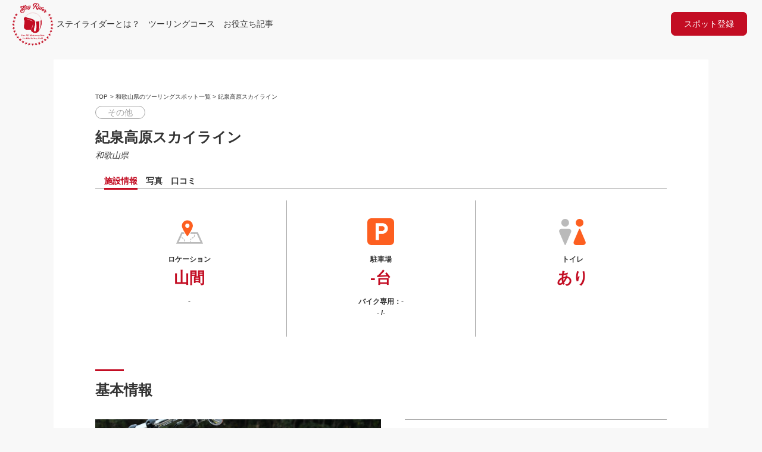

--- FILE ---
content_type: text/html; charset=UTF-8
request_url: https://motorcycle-diary.com/spot/wakayama/99189/
body_size: 13430
content:
<html>
  <head>
    <meta charset="utf-8">
    <title>紀泉高原スカイライン | ステイライダー</title>
    <meta name="viewport" content="width=device-width, initial-scale=1">
    <link rel="stylesheet" href="https://motorcycle-diary.com/wp-content/themes/bikenori/assets/css/reset.css">
    <link rel="stylesheet" href="https://motorcycle-diary.com/wp-content/themes/bikenori/assets/css/common.css">
    <link rel="stylesheet" href="https://motorcycle-diary.com/wp-content/themes/bikenori/assets/css/template.css">
    <link rel="stylesheet" href="https://motorcycle-diary.com/wp-content/themes/bikenori/assets/css/single-spot.css">
                <link href="https://fonts.googleapis.com/icon?family=Material+Icons" rel="stylesheet">
    <script type="text/javascript" src="https://motorcycle-diary.com/wp-content/themes/bikenori/assets/js/bikenori.js"></script>
    <meta name='robots' content='max-image-preview:large' />
<link rel='dns-prefetch' href='//maxcdn.bootstrapcdn.com' />
<link rel='dns-prefetch' href='//www.googletagmanager.com' />
<link rel='dns-prefetch' href='//pagead2.googlesyndication.com' />
<script type="text/javascript">
/* <![CDATA[ */
window._wpemojiSettings = {"baseUrl":"https:\/\/s.w.org\/images\/core\/emoji\/15.0.3\/72x72\/","ext":".png","svgUrl":"https:\/\/s.w.org\/images\/core\/emoji\/15.0.3\/svg\/","svgExt":".svg","source":{"concatemoji":"https:\/\/motorcycle-diary.com\/wp-includes\/js\/wp-emoji-release.min.js?ver=6.5.7"}};
/*! This file is auto-generated */
!function(i,n){var o,s,e;function c(e){try{var t={supportTests:e,timestamp:(new Date).valueOf()};sessionStorage.setItem(o,JSON.stringify(t))}catch(e){}}function p(e,t,n){e.clearRect(0,0,e.canvas.width,e.canvas.height),e.fillText(t,0,0);var t=new Uint32Array(e.getImageData(0,0,e.canvas.width,e.canvas.height).data),r=(e.clearRect(0,0,e.canvas.width,e.canvas.height),e.fillText(n,0,0),new Uint32Array(e.getImageData(0,0,e.canvas.width,e.canvas.height).data));return t.every(function(e,t){return e===r[t]})}function u(e,t,n){switch(t){case"flag":return n(e,"\ud83c\udff3\ufe0f\u200d\u26a7\ufe0f","\ud83c\udff3\ufe0f\u200b\u26a7\ufe0f")?!1:!n(e,"\ud83c\uddfa\ud83c\uddf3","\ud83c\uddfa\u200b\ud83c\uddf3")&&!n(e,"\ud83c\udff4\udb40\udc67\udb40\udc62\udb40\udc65\udb40\udc6e\udb40\udc67\udb40\udc7f","\ud83c\udff4\u200b\udb40\udc67\u200b\udb40\udc62\u200b\udb40\udc65\u200b\udb40\udc6e\u200b\udb40\udc67\u200b\udb40\udc7f");case"emoji":return!n(e,"\ud83d\udc26\u200d\u2b1b","\ud83d\udc26\u200b\u2b1b")}return!1}function f(e,t,n){var r="undefined"!=typeof WorkerGlobalScope&&self instanceof WorkerGlobalScope?new OffscreenCanvas(300,150):i.createElement("canvas"),a=r.getContext("2d",{willReadFrequently:!0}),o=(a.textBaseline="top",a.font="600 32px Arial",{});return e.forEach(function(e){o[e]=t(a,e,n)}),o}function t(e){var t=i.createElement("script");t.src=e,t.defer=!0,i.head.appendChild(t)}"undefined"!=typeof Promise&&(o="wpEmojiSettingsSupports",s=["flag","emoji"],n.supports={everything:!0,everythingExceptFlag:!0},e=new Promise(function(e){i.addEventListener("DOMContentLoaded",e,{once:!0})}),new Promise(function(t){var n=function(){try{var e=JSON.parse(sessionStorage.getItem(o));if("object"==typeof e&&"number"==typeof e.timestamp&&(new Date).valueOf()<e.timestamp+604800&&"object"==typeof e.supportTests)return e.supportTests}catch(e){}return null}();if(!n){if("undefined"!=typeof Worker&&"undefined"!=typeof OffscreenCanvas&&"undefined"!=typeof URL&&URL.createObjectURL&&"undefined"!=typeof Blob)try{var e="postMessage("+f.toString()+"("+[JSON.stringify(s),u.toString(),p.toString()].join(",")+"));",r=new Blob([e],{type:"text/javascript"}),a=new Worker(URL.createObjectURL(r),{name:"wpTestEmojiSupports"});return void(a.onmessage=function(e){c(n=e.data),a.terminate(),t(n)})}catch(e){}c(n=f(s,u,p))}t(n)}).then(function(e){for(var t in e)n.supports[t]=e[t],n.supports.everything=n.supports.everything&&n.supports[t],"flag"!==t&&(n.supports.everythingExceptFlag=n.supports.everythingExceptFlag&&n.supports[t]);n.supports.everythingExceptFlag=n.supports.everythingExceptFlag&&!n.supports.flag,n.DOMReady=!1,n.readyCallback=function(){n.DOMReady=!0}}).then(function(){return e}).then(function(){var e;n.supports.everything||(n.readyCallback(),(e=n.source||{}).concatemoji?t(e.concatemoji):e.wpemoji&&e.twemoji&&(t(e.twemoji),t(e.wpemoji)))}))}((window,document),window._wpemojiSettings);
/* ]]> */
</script>
<style id='wp-emoji-styles-inline-css' type='text/css'>

	img.wp-smiley, img.emoji {
		display: inline !important;
		border: none !important;
		box-shadow: none !important;
		height: 1em !important;
		width: 1em !important;
		margin: 0 0.07em !important;
		vertical-align: -0.1em !important;
		background: none !important;
		padding: 0 !important;
	}
</style>
<link rel='stylesheet' id='wp-block-library-css' href='https://motorcycle-diary.com/wp-includes/css/dist/block-library/style.min.css?ver=6.5.7' type='text/css' media='all' />
<style id='classic-theme-styles-inline-css' type='text/css'>
/*! This file is auto-generated */
.wp-block-button__link{color:#fff;background-color:#32373c;border-radius:9999px;box-shadow:none;text-decoration:none;padding:calc(.667em + 2px) calc(1.333em + 2px);font-size:1.125em}.wp-block-file__button{background:#32373c;color:#fff;text-decoration:none}
</style>
<style id='global-styles-inline-css' type='text/css'>
body{--wp--preset--color--black: #000000;--wp--preset--color--cyan-bluish-gray: #abb8c3;--wp--preset--color--white: #ffffff;--wp--preset--color--pale-pink: #f78da7;--wp--preset--color--vivid-red: #cf2e2e;--wp--preset--color--luminous-vivid-orange: #ff6900;--wp--preset--color--luminous-vivid-amber: #fcb900;--wp--preset--color--light-green-cyan: #7bdcb5;--wp--preset--color--vivid-green-cyan: #00d084;--wp--preset--color--pale-cyan-blue: #8ed1fc;--wp--preset--color--vivid-cyan-blue: #0693e3;--wp--preset--color--vivid-purple: #9b51e0;--wp--preset--gradient--vivid-cyan-blue-to-vivid-purple: linear-gradient(135deg,rgba(6,147,227,1) 0%,rgb(155,81,224) 100%);--wp--preset--gradient--light-green-cyan-to-vivid-green-cyan: linear-gradient(135deg,rgb(122,220,180) 0%,rgb(0,208,130) 100%);--wp--preset--gradient--luminous-vivid-amber-to-luminous-vivid-orange: linear-gradient(135deg,rgba(252,185,0,1) 0%,rgba(255,105,0,1) 100%);--wp--preset--gradient--luminous-vivid-orange-to-vivid-red: linear-gradient(135deg,rgba(255,105,0,1) 0%,rgb(207,46,46) 100%);--wp--preset--gradient--very-light-gray-to-cyan-bluish-gray: linear-gradient(135deg,rgb(238,238,238) 0%,rgb(169,184,195) 100%);--wp--preset--gradient--cool-to-warm-spectrum: linear-gradient(135deg,rgb(74,234,220) 0%,rgb(151,120,209) 20%,rgb(207,42,186) 40%,rgb(238,44,130) 60%,rgb(251,105,98) 80%,rgb(254,248,76) 100%);--wp--preset--gradient--blush-light-purple: linear-gradient(135deg,rgb(255,206,236) 0%,rgb(152,150,240) 100%);--wp--preset--gradient--blush-bordeaux: linear-gradient(135deg,rgb(254,205,165) 0%,rgb(254,45,45) 50%,rgb(107,0,62) 100%);--wp--preset--gradient--luminous-dusk: linear-gradient(135deg,rgb(255,203,112) 0%,rgb(199,81,192) 50%,rgb(65,88,208) 100%);--wp--preset--gradient--pale-ocean: linear-gradient(135deg,rgb(255,245,203) 0%,rgb(182,227,212) 50%,rgb(51,167,181) 100%);--wp--preset--gradient--electric-grass: linear-gradient(135deg,rgb(202,248,128) 0%,rgb(113,206,126) 100%);--wp--preset--gradient--midnight: linear-gradient(135deg,rgb(2,3,129) 0%,rgb(40,116,252) 100%);--wp--preset--font-size--small: 13px;--wp--preset--font-size--medium: 20px;--wp--preset--font-size--large: 36px;--wp--preset--font-size--x-large: 42px;--wp--preset--spacing--20: 0.44rem;--wp--preset--spacing--30: 0.67rem;--wp--preset--spacing--40: 1rem;--wp--preset--spacing--50: 1.5rem;--wp--preset--spacing--60: 2.25rem;--wp--preset--spacing--70: 3.38rem;--wp--preset--spacing--80: 5.06rem;--wp--preset--shadow--natural: 6px 6px 9px rgba(0, 0, 0, 0.2);--wp--preset--shadow--deep: 12px 12px 50px rgba(0, 0, 0, 0.4);--wp--preset--shadow--sharp: 6px 6px 0px rgba(0, 0, 0, 0.2);--wp--preset--shadow--outlined: 6px 6px 0px -3px rgba(255, 255, 255, 1), 6px 6px rgba(0, 0, 0, 1);--wp--preset--shadow--crisp: 6px 6px 0px rgba(0, 0, 0, 1);}:where(.is-layout-flex){gap: 0.5em;}:where(.is-layout-grid){gap: 0.5em;}body .is-layout-flex{display: flex;}body .is-layout-flex{flex-wrap: wrap;align-items: center;}body .is-layout-flex > *{margin: 0;}body .is-layout-grid{display: grid;}body .is-layout-grid > *{margin: 0;}:where(.wp-block-columns.is-layout-flex){gap: 2em;}:where(.wp-block-columns.is-layout-grid){gap: 2em;}:where(.wp-block-post-template.is-layout-flex){gap: 1.25em;}:where(.wp-block-post-template.is-layout-grid){gap: 1.25em;}.has-black-color{color: var(--wp--preset--color--black) !important;}.has-cyan-bluish-gray-color{color: var(--wp--preset--color--cyan-bluish-gray) !important;}.has-white-color{color: var(--wp--preset--color--white) !important;}.has-pale-pink-color{color: var(--wp--preset--color--pale-pink) !important;}.has-vivid-red-color{color: var(--wp--preset--color--vivid-red) !important;}.has-luminous-vivid-orange-color{color: var(--wp--preset--color--luminous-vivid-orange) !important;}.has-luminous-vivid-amber-color{color: var(--wp--preset--color--luminous-vivid-amber) !important;}.has-light-green-cyan-color{color: var(--wp--preset--color--light-green-cyan) !important;}.has-vivid-green-cyan-color{color: var(--wp--preset--color--vivid-green-cyan) !important;}.has-pale-cyan-blue-color{color: var(--wp--preset--color--pale-cyan-blue) !important;}.has-vivid-cyan-blue-color{color: var(--wp--preset--color--vivid-cyan-blue) !important;}.has-vivid-purple-color{color: var(--wp--preset--color--vivid-purple) !important;}.has-black-background-color{background-color: var(--wp--preset--color--black) !important;}.has-cyan-bluish-gray-background-color{background-color: var(--wp--preset--color--cyan-bluish-gray) !important;}.has-white-background-color{background-color: var(--wp--preset--color--white) !important;}.has-pale-pink-background-color{background-color: var(--wp--preset--color--pale-pink) !important;}.has-vivid-red-background-color{background-color: var(--wp--preset--color--vivid-red) !important;}.has-luminous-vivid-orange-background-color{background-color: var(--wp--preset--color--luminous-vivid-orange) !important;}.has-luminous-vivid-amber-background-color{background-color: var(--wp--preset--color--luminous-vivid-amber) !important;}.has-light-green-cyan-background-color{background-color: var(--wp--preset--color--light-green-cyan) !important;}.has-vivid-green-cyan-background-color{background-color: var(--wp--preset--color--vivid-green-cyan) !important;}.has-pale-cyan-blue-background-color{background-color: var(--wp--preset--color--pale-cyan-blue) !important;}.has-vivid-cyan-blue-background-color{background-color: var(--wp--preset--color--vivid-cyan-blue) !important;}.has-vivid-purple-background-color{background-color: var(--wp--preset--color--vivid-purple) !important;}.has-black-border-color{border-color: var(--wp--preset--color--black) !important;}.has-cyan-bluish-gray-border-color{border-color: var(--wp--preset--color--cyan-bluish-gray) !important;}.has-white-border-color{border-color: var(--wp--preset--color--white) !important;}.has-pale-pink-border-color{border-color: var(--wp--preset--color--pale-pink) !important;}.has-vivid-red-border-color{border-color: var(--wp--preset--color--vivid-red) !important;}.has-luminous-vivid-orange-border-color{border-color: var(--wp--preset--color--luminous-vivid-orange) !important;}.has-luminous-vivid-amber-border-color{border-color: var(--wp--preset--color--luminous-vivid-amber) !important;}.has-light-green-cyan-border-color{border-color: var(--wp--preset--color--light-green-cyan) !important;}.has-vivid-green-cyan-border-color{border-color: var(--wp--preset--color--vivid-green-cyan) !important;}.has-pale-cyan-blue-border-color{border-color: var(--wp--preset--color--pale-cyan-blue) !important;}.has-vivid-cyan-blue-border-color{border-color: var(--wp--preset--color--vivid-cyan-blue) !important;}.has-vivid-purple-border-color{border-color: var(--wp--preset--color--vivid-purple) !important;}.has-vivid-cyan-blue-to-vivid-purple-gradient-background{background: var(--wp--preset--gradient--vivid-cyan-blue-to-vivid-purple) !important;}.has-light-green-cyan-to-vivid-green-cyan-gradient-background{background: var(--wp--preset--gradient--light-green-cyan-to-vivid-green-cyan) !important;}.has-luminous-vivid-amber-to-luminous-vivid-orange-gradient-background{background: var(--wp--preset--gradient--luminous-vivid-amber-to-luminous-vivid-orange) !important;}.has-luminous-vivid-orange-to-vivid-red-gradient-background{background: var(--wp--preset--gradient--luminous-vivid-orange-to-vivid-red) !important;}.has-very-light-gray-to-cyan-bluish-gray-gradient-background{background: var(--wp--preset--gradient--very-light-gray-to-cyan-bluish-gray) !important;}.has-cool-to-warm-spectrum-gradient-background{background: var(--wp--preset--gradient--cool-to-warm-spectrum) !important;}.has-blush-light-purple-gradient-background{background: var(--wp--preset--gradient--blush-light-purple) !important;}.has-blush-bordeaux-gradient-background{background: var(--wp--preset--gradient--blush-bordeaux) !important;}.has-luminous-dusk-gradient-background{background: var(--wp--preset--gradient--luminous-dusk) !important;}.has-pale-ocean-gradient-background{background: var(--wp--preset--gradient--pale-ocean) !important;}.has-electric-grass-gradient-background{background: var(--wp--preset--gradient--electric-grass) !important;}.has-midnight-gradient-background{background: var(--wp--preset--gradient--midnight) !important;}.has-small-font-size{font-size: var(--wp--preset--font-size--small) !important;}.has-medium-font-size{font-size: var(--wp--preset--font-size--medium) !important;}.has-large-font-size{font-size: var(--wp--preset--font-size--large) !important;}.has-x-large-font-size{font-size: var(--wp--preset--font-size--x-large) !important;}
.wp-block-navigation a:where(:not(.wp-element-button)){color: inherit;}
:where(.wp-block-post-template.is-layout-flex){gap: 1.25em;}:where(.wp-block-post-template.is-layout-grid){gap: 1.25em;}
:where(.wp-block-columns.is-layout-flex){gap: 2em;}:where(.wp-block-columns.is-layout-grid){gap: 2em;}
.wp-block-pullquote{font-size: 1.5em;line-height: 1.6;}
</style>
<link rel='stylesheet' id='dnd-upload-cf7-css' href='https://motorcycle-diary.com/wp-content/plugins/drag-and-drop-multiple-file-upload-contact-form-7/assets/css/dnd-upload-cf7.css?ver=1.3.9.3' type='text/css' media='all' />
<link rel='stylesheet' id='contact-form-7-css' href='https://motorcycle-diary.com/wp-content/plugins/contact-form-7/includes/css/styles.css?ver=5.9.8' type='text/css' media='all' />
<link rel='stylesheet' id='contact-form-7-confirm-css' href='https://motorcycle-diary.com/wp-content/plugins/contact-form-7-add-confirm/includes/css/styles.css?ver=5.1' type='text/css' media='all' />
<link rel='stylesheet' id='toc-screen-css' href='https://motorcycle-diary.com/wp-content/plugins/table-of-contents-plus/screen.min.css?ver=2411.1' type='text/css' media='all' />
<script type="text/javascript" src="https://motorcycle-diary.com/wp-includes/js/jquery/jquery.min.js?ver=3.7.1" id="jquery-core-js"></script>
<script type="text/javascript" src="https://motorcycle-diary.com/wp-includes/js/jquery/jquery-migrate.min.js?ver=3.4.1" id="jquery-migrate-js"></script>
<script type="text/javascript" src="https://maxcdn.bootstrapcdn.com/bootstrap/3.3.7/js/bootstrap.min.js?ver=6.5.7" id="bootstrap-js-js"></script>

<!-- Site Kit によって追加された Google タグ（gtag.js）スニペット -->
<!-- Google アナリティクス スニペット (Site Kit が追加) -->
<script type="text/javascript" src="https://www.googletagmanager.com/gtag/js?id=GT-T9KK3FW" id="google_gtagjs-js" async></script>
<script type="text/javascript" id="google_gtagjs-js-after">
/* <![CDATA[ */
window.dataLayer = window.dataLayer || [];function gtag(){dataLayer.push(arguments);}
gtag("set","linker",{"domains":["motorcycle-diary.com"]});
gtag("js", new Date());
gtag("set", "developer_id.dZTNiMT", true);
gtag("config", "GT-T9KK3FW");
/* ]]> */
</script>
<link rel="https://api.w.org/" href="https://motorcycle-diary.com/wp-json/" /><link rel="alternate" type="application/json" href="https://motorcycle-diary.com/wp-json/wp/v2/spot/99189" /><link rel="EditURI" type="application/rsd+xml" title="RSD" href="https://motorcycle-diary.com/xmlrpc.php?rsd" />
<meta name="generator" content="WordPress 6.5.7" />
<link rel="canonical" href="https://motorcycle-diary.com/spot/wakayama/99189/" />
<link rel='shortlink' href='https://motorcycle-diary.com/?p=99189' />
<link rel="alternate" type="application/json+oembed" href="https://motorcycle-diary.com/wp-json/oembed/1.0/embed?url=https%3A%2F%2Fmotorcycle-diary.com%2Fspot%2Fwakayama%2F99189%2F" />
<link rel="alternate" type="text/xml+oembed" href="https://motorcycle-diary.com/wp-json/oembed/1.0/embed?url=https%3A%2F%2Fmotorcycle-diary.com%2Fspot%2Fwakayama%2F99189%2F&#038;format=xml" />
<style type="text/css">

input{ font-size:16px; }


.feas-wrap {
	clear: both;
}
.feas-row {
	display: flex;
	padding: 0px 5px;
}


@media screen and (min-width: 768px)
.feas-row {
    display: flex;
    flex-direction: row;
}

.feas-big-title {
	width: 25%;
	display: flex;
	justify-content: center;
	align-items: center;
	color: #333;
	font-size: 1.3rem;
	font-weight: bold;
}
.feas-form-elements {
	width: 100%;
}
.feas-submit {
	width: 100%;
	display: flex;
	justify-content: center;
	align-items: center;
}
.small-txt {
	font-size: 0.6em;
	font-weight: normal;
}
.midashi {
	font-size: 1.2em;
	color: #666;
	font-weight: 600;
}
.feas-dropdown select {
	background-color: #feffea;
	background-position: 100% center;
	background-repeat: no-repeat;
	border-color: #cccccc;
	border-radius: 0;
	border-style: solid;
	border-width: 2px;
	color: #5a5a5a;
	font-family: inherit;
	font-size: 0.875rem;
	font-weight: normal;
	height: 2.3125rem;
	line-height: normal;
	padding: 0.5rem;
	margin-bottom: 0.5rem;
	width: 100%;
}
.feas-form-elements .feas-row {
	display: flex;
}


@media screen and (max-width: 768px)
.feas-form-elements .feas-row .feas-dropdown {
	width: 25%;
}

.feas-form-elements .feas-row .feas-dropdown {
	width: 100%;
	margin: 0 1%;
}

.feas-freeword input[type="checkbox"] {
	
}
.feas-freeword {
	width: 100%;
}
.feas-freeword input[type="text"] {
	background-color: #feffea;
	border-color: #cccccc;
	border-radius: 0;
	border-style: solid;
	border-width: 2px;
	box-shadow: 0 1px 2px rgba(0, 0, 0, 0.1) inset;
	box-sizing: border-box;
	color: rgba(0, 0, 0, 0.75);
	display: block;
	font-family: inherit;
	font-size: 0.875rem;
	font-weight: normal;
	height: 2.3125rem;
	margin: 0 0 0.5rem;
	padding: 0.5rem;
	transition: border-color 0.15s linear 0s, background 0.15s linear 0s;
	width: 100%;
}
.feas-submit input[type="submit"] {
	display: inline-block;
	vertical-align: middle;
	margin: 0 0 1rem 0;
	font-family: inherit;
	padding: .85em 1em;
	-webkit-appearance: none;
	border: 1px solid transparent;
	border-radius: 3px;
	transition: background-color .25s ease-out,color .25s ease-out;
	font-size: .9rem;
	line-height: 1;
	text-align: center;
	cursor: pointer;
	background-color: #2ba6cb;
	color: #fefefe;
	padding: 0.5rem 2rem;
	margin: 0.8rem auto;
	max-width: 100%;
	width: auto;
	border-radius: 99px;
	background: #17a1da;
}

</style>
<meta name="generator" content="Site Kit by Google 1.171.0" />
<!-- Site Kit が追加した Google AdSense メタタグ -->
<meta name="google-adsense-platform-account" content="ca-host-pub-2644536267352236">
<meta name="google-adsense-platform-domain" content="sitekit.withgoogle.com">
<!-- Site Kit が追加した End Google AdSense メタタグ -->

<!-- Google AdSense スニペット (Site Kit が追加) -->
<script type="text/javascript" async="async" src="https://pagead2.googlesyndication.com/pagead/js/adsbygoogle.js?client=ca-pub-9613116438254603&amp;host=ca-host-pub-2644536267352236" crossorigin="anonymous"></script>

<!-- (ここまで) Google AdSense スニペット (Site Kit が追加) -->
<link rel="icon" href="https://motorcycle-diary.com/wp-content/uploads/2021/12/cropped-stay-rider-ロゴ-32x32.png" sizes="32x32" />
<link rel="icon" href="https://motorcycle-diary.com/wp-content/uploads/2021/12/cropped-stay-rider-ロゴ-192x192.png" sizes="192x192" />
<link rel="apple-touch-icon" href="https://motorcycle-diary.com/wp-content/uploads/2021/12/cropped-stay-rider-ロゴ-180x180.png" />
<meta name="msapplication-TileImage" content="https://motorcycle-diary.com/wp-content/uploads/2021/12/cropped-stay-rider-ロゴ-270x270.png" />
  </head>
  <body>
    <header id="summary">
  <div class="sp_topBtn">
    <a href="https://motorcycle-diary.com" class="top-logo">
      <img src="https://motorcycle-diary.com/wp-content/themes/bikenori/assets/images/stayrider_logo.svg">
    </a>
  </div>
  <div id="hum" class="click_open">
    <span class="menuButton_line_1"></span>
    <span class="menuButton_line_2"></span>
    <span class="menuButton_line_3"></span>
  </div>
  <nav id="nav_wrap">
    <a href="https://motorcycle-diary.com" class="top-logo">
      <img src="https://motorcycle-diary.com/wp-content/themes/bikenori/assets/images/stayrider_logo.svg">
    </a>
    <ul id="menu-menu" class="nav navbar-nav summary-nav"><li id="menu-item-102162" class="menu-item menu-item-type-post_type menu-item-object-page menu-item-102162"><a href="https://motorcycle-diary.com/begins/">ステイライダーとは？</a></li>
<li id="menu-item-96797" class="menu-item menu-item-type-taxonomy menu-item-object-category menu-item-96797"><a href="https://motorcycle-diary.com/category/touring-course/">ツーリングコース</a></li>
<li id="menu-item-96798" class="menu-item menu-item-type-taxonomy menu-item-object-category menu-item-96798"><a href="https://motorcycle-diary.com/category/column/">お役立ち記事</a></li>
<li id="menu-item-99422" class="spot-entry menu-item menu-item-type-post_type menu-item-object-page menu-item-99422"><a href="https://motorcycle-diary.com/spotentry/">スポット登録</a></li>
</ul>  </nav>
</header>
    <section id="spot-cont">
      <div class="wrapper">
                  <div class="spot-cont-header">
            <div class="pan_nav">
              <ul>
                <li><a href="https://motorcycle-diary.com">TOP</a></li>
                <li> > </li>
                <li>
                  <a href="https://motorcycle-diary.com/wakayama">和歌山県のツーリングスポット一覧</a>                </li>
                <li> > </li>
                <li>紀泉高原スカイライン</li>
              </ul>
            </div>
            <span class="spot-category">その他</span>            <h2>紀泉高原スカイライン</h2>
            <address>
              <span>
  和歌山県</span>
<span>
  </span>
<span>
  </span>
            </address>
          </div>
          <div class="swhich-btn"><!--表示切り替え-->
            <ul>
              <li><a id="swhich-01" class="current">施設情報</a></li>
              <li><a id="swhich-02">写真</a></li>
              <li><a id="swhich-03">口コミ</a></li>
            </ul>
          </div>
          <div class="spot-cont-01 fade">
            <div class="cont01-inner-a">
              <ul>
                <li>
                  <span class="item-a">ロケーション</span>
                  <span class="item-b">
                    山間                  </span>
                  <span>
                    -                  </span>
                </li>
                <li>
                  <span class="item-a">駐車場</span>
                  <span class="item-b">-台</span>
                  <span>バイク専用：-</span>
                  <span>
                    -                    /-                  </span>
                </li>
                <li>
                  <span class="item-a">トイレ</span>
                  <span class="item-b">
                    あり                  </span>
                  <span></span>
                </li>
              </ul>
            </div>
            <div class="cont01-inner-b">
              <h3>基本情報</h3>
              <div class="area_flex">
                <div class="flex-item flex-item-a">
                  <table>
                    <tbody>
                      <tr>
                        <td>施設名</td>
                        <td>紀泉高原スカイライン</td>
                      </tr>
                      <tr>
                        <td>施設タイプ</td>
                        <td>
                          その他                        </td>
                      </tr>
                      <tr>
                        <td>住所</td>
                        <td><span>
  和歌山県</span>
<span>
  </span>
<span>
  </span>
</td>
                      </tr>
                      <tr>
                        <td>アクセス</td>
                        <td>阪和自動車道 和歌山JCTよ20分</td>
                      </tr>
                      <tr>
                        <td>駐車場</td>
                        <td>-台　-</td>
                      </tr>
                      <tr>
                        <td>TEL</td>
                        <td><a href="tel:-">-</td>
                      </tr>
                      <tr>
                        <td>HP</td>
                        <td><a href=""></a></td>
                      </tr>
                      <tr>
                        <td>定休日</td>
                        <td>-</td>
                      </tr>
                      <tr>
                        <td>営業時間</td>
                        <td>-</td>
                      </tr>
                    </tbody>
                  </table>
                </div>
                <div class="flex-item flex-item-b">
                  <div class="thumbnail">
                                          <img src="https://motorcycle-diary.com/wp-content/themes/bikenori/assets/images/bikenori_thumbnail.jpg">
                                      </div>
                  <div class="map">
                    <iframe src="https://www.google.com/maps/embed?pb=!1m18!1m12!1m3!1d3294.585823882077!2d135.40498461522247!3d34.335565780529826!2m3!1f0!2f0!3f0!3m2!1i1024!2i768!4f13.1!3m3!1m2!1s0x6000cca04b4fd54b%3A0xba0031b3ed6162e7!2z57SA5rOJ6auY5Y6f44K544Kr44Kk44Op44Kk44Oz!5e0!3m2!1sja!2sjp!4v1618296131889!5m2!1sja!2sjp" width="600" height="450" style="border:0;" allowfullscreen="" loading="lazy"></iframe>                  </div>
                </div>
              </div>
            </div>
            <div class="cont01-inner-c">
              <h3>写真</h3>
              <div class="gallery">
                                <div class="gallery-link">
                  <a id="gallery-tab">写真をもっと見る>></a>
                  <a href="https://motorcycle-diary.com/photo?title=紀泉高原スカイライン&pegeurl=https://motorcycle-diary.com/spot/wakayama/99189/">写真を投稿する>></a>
                </div>
              </div>
            </div>
            <div class="cont01-inner-d">
              <h3>備考</h3>
                          </div>
          </div>
          <div class="spot-cont-02 close">
            <div class="cont02-inner-a">
              <div class="gallery">
                              </div>
              <div class="gallery-link">
                <a href="https://motorcycle-diary.com/photo?title=紀泉高原スカイライン&pegeurl=https://motorcycle-diary.com/spot/wakayama/99189/">写真を投稿する>></a>
              </div>
            </div>
          </div>
          <div class="spot-cont-03 close">
            <div class="cont03-inner-a">
				       
<div id="comments" class="comments-area">

	
	
</div><!-- #comments -->
            </div>
          </div>
          <div class="sns_post">
            <a
                class="sns__twitter"
                href="https://twitter.com/share?url=https://motorcycle-diary.com/spot/wakayama/99189/&text=紀泉高原スカイライン" target="_blank"
                rel="nofollow noopener"
            >
            <img src="https://motorcycle-diary.com/wp-content/themes/bikenori/assets/images/twitter_icon.svg">
            <p>ツイートする</p>
            </a>
          </div>
      	      </div>
    </section>
    <section id="surroundings-spot">
      <div class="wrapper">
        <h2>紀泉高原スカイラインの周辺スポット</h2>
                <ul>
                      <li><a href="https://motorcycle-diary.com/spot/wakayama/104778/">和歌山城</a></li>
                        <li><a href="https://motorcycle-diary.com/spot/wakayama/101490/">紀州鮨はま乃</a></li>
                        <li><a href="https://motorcycle-diary.com/spot/wakayama/101488/">海ごはん山ごはん マルキヨ</a></li>
                        <li><a href="https://motorcycle-diary.com/spot/wakayama/101484/">海鮮寿司とれとれ市場</a></li>
                        <li><a href="https://motorcycle-diary.com/spot/shizuoka/98284/">めんたいパーク伊豆</a></li>
                        <li><a href="https://motorcycle-diary.com/spot/nagano/98575/">大王わさび農場</a></li>
                    </ul>
      </div>
    </section>
    <div class="back-btn">
      <div class="wrapper">
        <a href="">検索に戻る></a>
      </div>
    </div>
    <section id="new_topic">
  <div class="wrapper">
    <h2>トピック</h2>
    <div class="topic_inner">
      
          <div class="inner-cont">
            <a href="https://motorcycle-diary.com/topic/7860/">
              <h3 class="topic_title">ツーリング前に知っておきたい！バイク立ちゴケの原因と対策！コケたあとの傷の修復方法は？</h3>
              <div class="topic_img">
                                  <img src="https://motorcycle-diary.com/wp-content/themes/bikenori/assets/images/bikenori_thumbnail.jpg">
                              </div>
            </a>
          </div>
        
          <div class="inner-cont">
            <a href="https://motorcycle-diary.com/topic/7869/">
              <h3 class="topic_title">バイクヘルメットの洗い方パーフェクトガイド！キズ修復や虫汚れ除去、インナーの洗浄方法まで</h3>
              <div class="topic_img">
                                  <img width="1200" height="800" src="https://motorcycle-diary.com/wp-content/uploads/2023/12/bell-ヘルメット-2.jpeg" class="attachment-post-thumbnail size-post-thumbnail wp-post-image" alt="" decoding="async" loading="lazy" srcset="https://motorcycle-diary.com/wp-content/uploads/2023/12/bell-ヘルメット-2.jpeg 1200w, https://motorcycle-diary.com/wp-content/uploads/2023/12/bell-ヘルメット-2-300x200.jpeg 300w, https://motorcycle-diary.com/wp-content/uploads/2023/12/bell-ヘルメット-2-768x512.jpeg 768w" sizes="(max-width: 1200px) 100vw, 1200px" />                                </div>
            </a>
          </div>
        
          <div class="inner-cont">
            <a href="https://motorcycle-diary.com/topic/105401/">
              <h3 class="topic_title">大型バイク免許取得マニュアル！免許取得までの最短コースとは？</h3>
              <div class="topic_img">
                                  <img src="https://motorcycle-diary.com/wp-content/themes/bikenori/assets/images/bikenori_thumbnail.jpg">
                              </div>
            </a>
          </div>
        
          <div class="inner-cont">
            <a href="https://motorcycle-diary.com/topic/91881/">
              <h3 class="topic_title">250ccと400ccはどっちがいい？迷ったときのたった1つの選び方</h3>
              <div class="topic_img">
                                  <img src="https://motorcycle-diary.com/wp-content/themes/bikenori/assets/images/bikenori_thumbnail.jpg">
                              </div>
            </a>
          </div>
            </div>
  </div>
</section>
    <div class="wrapper">
              <div class="spot-cont-footer">
          <div class="pan_nav">
            <ul>
              <li><a href="https://motorcycle-diary.com">TOP</a></li>
              <li> > </li>
              <li>
                <a href="https://motorcycle-diary.com/wakayama">和歌山県のツーリングスポット一覧</a>              </li>
              <li> > </li>
              <li>紀泉高原スカイライン</li>
            </ul>
          </div>
        </div>
          </div>
    <div class="footer_search">
  <div class="wrapper">
    <div class="footer_search_tdouhuken">
      <h2><span>都道府県から</span><span>ツーリングスポットを探す<span></h2>
      <div class="footer_spot_area">
        <h3>北海道・東北</h3>
        <ul>
          <li><a href="https://motorcycle-diary.com/hokkaido/">北海道のスポット</a></li>
          <li><a href="https://motorcycle-diary.com/aomori/">青森県のスポット</a></li>
          <li><a href="https://motorcycle-diary.com/iwate/">岩手県のスポット</a></li>
          <li><a href="https://motorcycle-diary.com/miyagi/">宮城県のスポット</a></li>
          <li><a href="https://motorcycle-diary.com/akita/">秋田県のスポット</a></li>
          <li><a href="https://motorcycle-diary.com/yamagata/">山形県のスポット</a></li>
          <li><a href="https://motorcycle-diary.com/hukushima/">福島県のスポット</a></li>
        </ul>
      </div>
      <div class="footer_spot_area">
        <h3>関東</h3>
        <ul>
          <li><a href="https://motorcycle-diary.com/ibaraki/">茨城県のスポット</a></li>
          <li><a href="https://motorcycle-diary.com/tochigi/">栃木県のスポット</a></li>
          <li><a href="https://motorcycle-diary.com/gunma/">群馬県のスポット</a></li>
          <li><a href="https://motorcycle-diary.com/saitama/">埼玉県のスポット</a></li>
          <li><a href="https://motorcycle-diary.com/chiba/">千葉県のスポット</a></li>
          <li><a href="https://motorcycle-diary.com/tokyo/">東京都のスポット</a></li>
          <li><a href="https://motorcycle-diary.com/kanagawa/">神奈川県のスポット</a></li>
        </ul>
      </div>
      <div class="footer_spot_area">
        <h3>北陸・甲信越</h3>
        <ul>
          <li><a href="https://motorcycle-diary.com/niigata/">新潟県のスポット</a></li>
          <li><a href="https://motorcycle-diary.com/toyama/">富山県のスポット</a></li>
          <li><a href="https://motorcycle-diary.com/ishikawa/">石川県のスポット</a></li>
          <li><a href="https://motorcycle-diary.com/fukui/">福井県のスポット</a></li>
          <li><a href="https://motorcycle-diary.com/yamanashi/">山梨県のスポット</a></li>
          <li><a href="https://motorcycle-diary.com/nagano/">長野県のスポット</a></li>
        </ul>
      </div>
      <div class="footer_spot_area">
        <h3>東海</h3>
        <ul>
          <li><a href="https://motorcycle-diary.com/gifu/">岐阜県のスポット</a></li>
          <li><a href="https://motorcycle-diary.com/shizuoka/">静岡県のスポット</a></li>
          <li><a href="https://motorcycle-diary.com/aichi/">愛知県のスポット</a></li>
          <li><a href="https://motorcycle-diary.com/mie/">三重県のスポット</a></li>
        </ul>
      </div>
      <div class="footer_spot_area">
        <h3>近畿</h3>
        <ul>
          <li><a href="https://motorcycle-diary.com/shiga/">滋賀県のスポット</a></li>
          <li><a href="https://motorcycle-diary.com/kyoto/">京都府のスポット</a></li>
          <li><a href="https://motorcycle-diary.com/osaka/">大阪府のスポット</a></li>
          <li><a href="https://motorcycle-diary.com/hyogo/">兵庫県のスポット</a></li>
          <li><a href="https://motorcycle-diary.com/nara/">奈良県のスポット</a></li>
          <li><a href="https://motorcycle-diary.com/wakayama/">和歌山県のスポット</a></li>
        </ul>
      </div>
      <div class="footer_spot_area">
        <h3>中国・四国</h3>
        <ul>
          <li><a href="https://motorcycle-diary.com/tottori/">鳥取県のスポット</a></li>
          <li><a href="https://motorcycle-diary.com/shimane/">島根県のスポット</a></li>
          <li><a href="https://motorcycle-diary.com/okayama/">岡山県のスポット</a></li>
          <li><a href="https://motorcycle-diary.com/hiroshima/">広島県のスポット</a></li>
          <li><a href="https://motorcycle-diary.com/yamaguchi/">山口県のスポット</a></li>
          <li><a href="https://motorcycle-diary.com/tokushima/">徳島県のスポット</a></li>
          <li><a href="https://motorcycle-diary.com/kagawa/">香川県のスポット</a></li>
          <li><a href="https://motorcycle-diary.com/ehime/">愛媛県のスポット</a></li>
          <li><a href="https://motorcycle-diary.com/kouchi/">高知県のスポット</a></li>
        </ul>
      </div>
      <div class="footer_spot_area">
        <h3>九州・沖縄</h3>
        <ul>
          <li><a href="https://motorcycle-diary.com/fukuoka/">福岡県のスポット</a></li>
          <li><a href="https://motorcycle-diary.com/saga/">佐賀県のスポット</a></li>
          <li><a href="https://motorcycle-diary.com/nagasaki/">長崎県のスポット</a></li>
          <li><a href="https://motorcycle-diary.com/kumamoto/">熊本県のスポット</a></li>
          <li><a href="https://motorcycle-diary.com/oita/">大分県のスポット</a></li>
          <li><a href="https://motorcycle-diary.com/miyazaki/">宮崎県のスポット</a></li>
          <li><a href="https://motorcycle-diary.com/kagoshima/">鹿児島県のスポット</a></li>
          <li><a href="https://motorcycle-diary.com/okinawa/">沖縄県のスポット</a></li>
        </ul>
      </div>
    </div>
    <div class="footer_search_category">
      <h2><span>カテゴリーから</span><span>ツーリングスポットを探す</span></h2>
      <div class="footer_spot_area">
        <h3>スポット</h3>
        <ul>
          	<li class="cat-item cat-item-990"><a href="https://motorcycle-diary.com/spot_cat/park/">公園</a>
</li>
	<li class="cat-item cat-item-994"><a href="https://motorcycle-diary.com/spot_cat/castle/">城</a>
</li>
	<li class="cat-item cat-item-991"><a href="https://motorcycle-diary.com/spot_cat/observationpark/">展望公園</a>
</li>
	<li class="cat-item cat-item-992"><a href="https://motorcycle-diary.com/spot_cat/factory/">工場</a>
</li>
	<li class="cat-item cat-item-1016"><a href="https://motorcycle-diary.com/spot_cat/sea/">海・ビーチ</a>
</li>
	<li class="cat-item cat-item-993"><a href="https://motorcycle-diary.com/spot_cat/shrine/">神社・寺</a>
</li>
	<li class="cat-item cat-item-1023"><a href="https://motorcycle-diary.com/spot_cat/flower/">花畑</a>
</li>
	<li class="cat-item cat-item-1019"><a href="https://motorcycle-diary.com/spot_cat/limestonecave/">鍾乳洞</a>
</li>
          	<li class="cat-item cat-item-999"><a href="https://motorcycle-diary.com/spot_cat/sa/">SA・PA</a>
</li>
	<li class="cat-item cat-item-1257"><a href="https://motorcycle-diary.com/spot_cat/%e3%82%b3%e3%83%b3%e3%83%93%e3%83%8b/">コンビニ</a>
</li>
	<li class="cat-item cat-item-1012"><a href="https://motorcycle-diary.com/spot_cat/%e3%83%90%e3%82%a4%e3%82%af%e9%a7%90%e8%bb%8a%e5%a0%b4/">バイク駐車場</a>
</li>
	<li class="cat-item cat-item-997"><a href="https://motorcycle-diary.com/spot_cat/spa/">温泉</a>
</li>
	<li class="cat-item cat-item-996"><a href="https://motorcycle-diary.com/spot_cat/footbath/">足湯</a>
</li>
	<li class="cat-item cat-item-998"><a href="https://motorcycle-diary.com/spot_cat/roadsidestation/">道の駅</a>
</li>
          	<li class="cat-item cat-item-1338"><a href="https://motorcycle-diary.com/spot_cat/%e3%82%bf%e3%82%a4%e3%83%a4%e3%82%b7%e3%83%a7%e3%83%83%e3%83%97/">タイヤショップ</a>
</li>
	<li class="cat-item cat-item-1001"><a href="https://motorcycle-diary.com/spot_cat/youhinten/">バイク用品店</a>
</li>
	<li class="cat-item cat-item-1002"><a href="https://motorcycle-diary.com/spot_cat/hanbaiten/">バイク販売店</a>
</li>
	<li class="cat-item cat-item-1003"><a href="https://motorcycle-diary.com/spot_cat/dealer/">正規ディーラー</a>
</li>
          	<li class="cat-item cat-item-1006"><a href="https://motorcycle-diary.com/spot_cat/otherwise/">その他</a>
</li>
	<li class="cat-item cat-item-1005"><a href="https://motorcycle-diary.com/spot_cat/camp/">キャンプ場</a>
</li>
	<li class="cat-item cat-item-1293"><a href="https://motorcycle-diary.com/spot_cat/%e3%83%a9%e3%82%a4%e3%83%80%e3%83%bc%e3%83%8f%e3%82%a6%e3%82%b9/">ライダーハウス</a>
</li>
	<li class="cat-item cat-item-1024"><a href="https://motorcycle-diary.com/spot_cat/%e5%ba%8a%e5%b1%8b/">床屋</a>
</li>
        </ul>
      </div>
      <div class="footer_spot_area">
        <h3>グルメ</h3>
        <ul>
          	<li class="cat-item cat-item-988"><a href="https://motorcycle-diary.com/spot_cat/bgourmet/">B級グルメ</a>
</li>
	<li class="cat-item cat-item-982"><a href="https://motorcycle-diary.com/spot_cat/udon/">うどん</a>
</li>
	<li class="cat-item cat-item-1020"><a href="https://motorcycle-diary.com/spot_cat/%e3%81%8a%e5%a5%bd%e3%81%bf%e7%84%bc%e3%81%8d/">お好み焼き</a>
</li>
	<li class="cat-item cat-item-1011"><a href="https://motorcycle-diary.com/spot_cat/%e3%82%a4%e3%82%bf%e3%83%aa%e3%82%a2%e3%83%b3/">イタリアン</a>
</li>
	<li class="cat-item cat-item-1013"><a href="https://motorcycle-diary.com/spot_cat/%e3%82%a8%e3%82%b9%e3%83%8b%e3%83%83%e3%82%af/">エスニック</a>
</li>
	<li class="cat-item cat-item-984"><a href="https://motorcycle-diary.com/spot_cat/cafe/">カフェ</a>
</li>
	<li class="cat-item cat-item-1014"><a href="https://motorcycle-diary.com/spot_cat/%e3%82%ab%e3%83%ac%e3%83%bc/">カレー</a>
</li>
	<li class="cat-item cat-item-1017"><a href="https://motorcycle-diary.com/spot_cat/%e3%82%b3%e3%83%bc%e3%83%92%e3%83%bc%e3%82%b9%e3%82%bf%e3%83%b3%e3%83%89/">コーヒースタンド</a>
</li>
	<li class="cat-item cat-item-986"><a href="https://motorcycle-diary.com/spot_cat/sweets/">スイーツ・甘味</a>
</li>
	<li class="cat-item cat-item-979"><a href="https://motorcycle-diary.com/spot_cat/steak/">ステーキ・焼肉</a>
</li>
	<li class="cat-item cat-item-1008"><a href="https://motorcycle-diary.com/spot_cat/softcream/">ソフトクリーム・アイスクリーム</a>
</li>
	<li class="cat-item cat-item-1018"><a href="https://motorcycle-diary.com/spot_cat/%e3%83%84%e3%83%bc%e3%83%aa%e3%83%b3%e3%82%b0%e5%9c%9f%e7%94%a3/">ツーリング土産</a>
</li>
	<li class="cat-item cat-item-983"><a href="https://motorcycle-diary.com/spot_cat/hamburger/">ハンバーガー</a>
</li>
	<li class="cat-item cat-item-987"><a href="https://motorcycle-diary.com/spot_cat/bakery/">パン屋</a>
</li>
	<li class="cat-item cat-item-985"><a href="https://motorcycle-diary.com/spot_cat/riderscafe/">ライダーズカフェ</a>
</li>
	<li class="cat-item cat-item-980"><a href="https://motorcycle-diary.com/spot_cat/ramen/">ラーメン</a>
</li>
	<li class="cat-item cat-item-1015"><a href="https://motorcycle-diary.com/spot_cat/%e4%b8%ad%e8%8f%af/">中華</a>
</li>
	<li class="cat-item cat-item-977"><a href="https://motorcycle-diary.com/spot_cat/don/">丼</a>
</li>
	<li class="cat-item cat-item-976"><a href="https://motorcycle-diary.com/spot_cat/teishoku/">定食</a>
</li>
	<li class="cat-item cat-item-978"><a href="https://motorcycle-diary.com/spot_cat/kaisen/">海鮮</a>
</li>
	<li class="cat-item cat-item-981"><a href="https://motorcycle-diary.com/spot_cat/soba/">蕎麦</a>
</li>
        </ul>
      </div>
    </div>
  </div>
</div>
<div class="rider-tokotoko">
  <img src="https://motorcycle-diary.com/wp-content/uploads/2022/02/stayrider-logo-footer.gif" alt="ライダーゆくよどこまでも">
</div>
<footer>
  <div class="wrapper">
    <div id="footer_links">
      <div class="footer_links_menu">
        <h3>メニュー</h3>
        <ul id="menu-footermenu" class="footer"><li id="menu-item-102183" class="menu-item menu-item-type-post_type menu-item-object-page menu-item-102183"><a href="https://motorcycle-diary.com/begins/">ステイライダーとは？</a></li>
<li id="menu-item-96802" class="menu-item menu-item-type-taxonomy menu-item-object-category menu-item-96802"><a href="https://motorcycle-diary.com/category/touring-course/">ツーリングコース</a></li>
<li id="menu-item-96803" class="menu-item menu-item-type-taxonomy menu-item-object-category menu-item-96803"><a href="https://motorcycle-diary.com/category/column/">お役立ち記事</a></li>
</ul>      </div>
      <div class="footer_links_menu">
        <h3>関連</h3>
        <ul id="menu-footerrelation" class="footer"><li id="menu-item-96804" class="menu-item menu-item-type-custom menu-item-object-custom menu-item-96804"><a target="_blank" rel="noopener" href="https://stay-rider.stores.jp/">モーターサイクルアパレル</a></li>
</ul>      </div>
      <div class="footer_links_menu">
        <h3>お問い合わせ</h3>
        <ul id="menu-footerinfo" class="footer"><li id="menu-item-102180" class="menu-item menu-item-type-post_type menu-item-object-page menu-item-102180"><a href="https://motorcycle-diary.com/policy/">プライバシーポリシー</a></li>
<li id="menu-item-102181" class="menu-item menu-item-type-post_type menu-item-object-page menu-item-102181"><a href="https://motorcycle-diary.com/begins/">運営者について</a></li>
<li id="menu-item-102182" class="menu-item menu-item-type-post_type menu-item-object-page menu-item-102182"><a href="https://motorcycle-diary.com/rule/">利用規約</a></li>
<li id="menu-item-104707" class="menu-item menu-item-type-post_type menu-item-object-page menu-item-104707"><a href="https://motorcycle-diary.com/info/">お問い合わせ</a></li>
</ul>      </div>
    </div>
    <div class="footer_icons">
      <a href="https://motorcycle-diary.com" class="top_link"><img src="https://motorcycle-diary.com/wp-content/themes/bikenori/assets/images/sr_logo.svg" alt="BIKENORI.com"></a>
      <div class="footer_icons_other">
        <div class="footer_sns_icon">
          <a href="https://www.facebook.com/stay.rider" target="_blank"><img src="https://motorcycle-diary.com/wp-content/themes/bikenori/assets/images/facebook_icon_w.svg"></a>
          <a href="https://twitter.com/goodspeed_biker" target="_blank"><img src="https://motorcycle-diary.com/wp-content/themes/bikenori/assets/images/twitter_icon_w.svg"></a>
        </div>
        <p id="copyright">Copyright © 2021 Good Speed All Rights Reserved.</p>
      </div>
    </div>
  </div>
</footer>
    		<script type="text/javascript">
			function dnd_cf7_generateUUIDv4() {
				const bytes = new Uint8Array(16);
				crypto.getRandomValues(bytes);
				bytes[6] = (bytes[6] & 0x0f) | 0x40; // version 4
				bytes[8] = (bytes[8] & 0x3f) | 0x80; // variant 10
				const hex = Array.from(bytes, b => b.toString(16).padStart(2, "0")).join("");
				return hex.replace(/^(.{8})(.{4})(.{4})(.{4})(.{12})$/, "$1-$2-$3-$4-$5");
			}

			document.addEventListener("DOMContentLoaded", function() {
				if ( ! document.cookie.includes("wpcf7_guest_user_id")) {
					document.cookie = "wpcf7_guest_user_id=" + dnd_cf7_generateUUIDv4() + "; path=/; max-age=" + (12 * 3600) + "; samesite=Lax";
				}
			});
		</script>
	<script type="text/javascript" src="https://motorcycle-diary.com/wp-includes/js/dist/vendor/wp-polyfill-inert.min.js?ver=3.1.2" id="wp-polyfill-inert-js"></script>
<script type="text/javascript" src="https://motorcycle-diary.com/wp-includes/js/dist/vendor/regenerator-runtime.min.js?ver=0.14.0" id="regenerator-runtime-js"></script>
<script type="text/javascript" src="https://motorcycle-diary.com/wp-includes/js/dist/vendor/wp-polyfill.min.js?ver=3.15.0" id="wp-polyfill-js"></script>
<script type="text/javascript" src="https://motorcycle-diary.com/wp-includes/js/dist/hooks.min.js?ver=2810c76e705dd1a53b18" id="wp-hooks-js"></script>
<script type="text/javascript" src="https://motorcycle-diary.com/wp-includes/js/dist/i18n.min.js?ver=5e580eb46a90c2b997e6" id="wp-i18n-js"></script>
<script type="text/javascript" id="wp-i18n-js-after">
/* <![CDATA[ */
wp.i18n.setLocaleData( { 'text direction\u0004ltr': [ 'ltr' ] } );
/* ]]> */
</script>
<script type="text/javascript" src="https://motorcycle-diary.com/wp-content/plugins/contact-form-7/includes/swv/js/index.js?ver=5.9.8" id="swv-js"></script>
<script type="text/javascript" id="contact-form-7-js-extra">
/* <![CDATA[ */
var wpcf7 = {"api":{"root":"https:\/\/motorcycle-diary.com\/wp-json\/","namespace":"contact-form-7\/v1"}};
/* ]]> */
</script>
<script type="text/javascript" id="contact-form-7-js-translations">
/* <![CDATA[ */
( function( domain, translations ) {
	var localeData = translations.locale_data[ domain ] || translations.locale_data.messages;
	localeData[""].domain = domain;
	wp.i18n.setLocaleData( localeData, domain );
} )( "contact-form-7", {"translation-revision-date":"2024-07-17 08:16:16+0000","generator":"GlotPress\/4.0.1","domain":"messages","locale_data":{"messages":{"":{"domain":"messages","plural-forms":"nplurals=1; plural=0;","lang":"ja_JP"},"This contact form is placed in the wrong place.":["\u3053\u306e\u30b3\u30f3\u30bf\u30af\u30c8\u30d5\u30a9\u30fc\u30e0\u306f\u9593\u9055\u3063\u305f\u4f4d\u7f6e\u306b\u7f6e\u304b\u308c\u3066\u3044\u307e\u3059\u3002"],"Error:":["\u30a8\u30e9\u30fc:"]}},"comment":{"reference":"includes\/js\/index.js"}} );
/* ]]> */
</script>
<script type="text/javascript" src="https://motorcycle-diary.com/wp-content/plugins/contact-form-7/includes/js/index.js?ver=5.9.8" id="contact-form-7-js"></script>
<script type="text/javascript" id="codedropz-uploader-js-extra">
/* <![CDATA[ */
var dnd_cf7_uploader = {"ajax_url":"https:\/\/motorcycle-diary.com\/wp-admin\/admin-ajax.php","ajax_nonce":"03265339b6","drag_n_drop_upload":{"tag":"h3","text":"\u3053\u3053\u306b\u30d5\u30a1\u30a4\u30eb\u3092\u30c9\u30e9\u30c3\u30b0 & \u30c9\u30ed\u30c3\u30d7","or_separator":"\u307e\u305f\u306f","browse":"\u30d5\u30a1\u30a4\u30eb\u306e\u53c2\u7167","server_max_error":"\u30a2\u30c3\u30d7\u30ed\u30fc\u30c9\u3055\u308c\u305f\u30d5\u30a1\u30a4\u30eb\u304c\u30b5\u30fc\u30d0\u306e\u30a2\u30c3\u30d7\u30ed\u30fc\u30c9\u30b5\u30a4\u30ba\u306e\u4e0a\u9650\u3092\u8d85\u3048\u3066\u3044\u307e\u3059\u3002","large_file":"\u30a2\u30c3\u30d7\u30ed\u30fc\u30c9\u3055\u308c\u305f\u30d5\u30a1\u30a4\u30eb\u304c\u5927\u304d\u3059\u304e\u307e\u3059\u3002","inavalid_type":"\u30a2\u30c3\u30d7\u30ed\u30fc\u30c9\u3055\u308c\u305f\u30d5\u30a1\u30a4\u30eb\u304c\u8a31\u53ef\u3055\u308c\u305f\u30d5\u30a1\u30a4\u30eb\u5f62\u5f0f\u3067\u306f\u3042\u308a\u307e\u305b\u3093\u3002","max_file_limit":"\u6ce8 : \u4e00\u90e8\u306e\u30d5\u30a1\u30a4\u30eb\u306f\u30a2\u30c3\u30d7\u30ed\u30fc\u30c9\u3055\u308c\u3066\u3044\u307e\u305b\u3093 ( \u30d5\u30a1\u30a4\u30eb\u306e\u4e0a\u9650\u6570\u306f %count% \u4ef6\u307e\u3067 )","required":"\u3053\u306e\u30d5\u30a3\u30fc\u30eb\u30c9\u306f\u5fc5\u9808\u3067\u3059\u3002","delete":{"text":"\u524a\u9664\u4e2d","title":"\u524a\u9664"}},"dnd_text_counter":"\/","disable_btn":""};
/* ]]> */
</script>
<script type="text/javascript" src="https://motorcycle-diary.com/wp-content/plugins/drag-and-drop-multiple-file-upload-contact-form-7/assets/js/codedropz-uploader-min.js?ver=1.3.9.3" id="codedropz-uploader-js"></script>
<script type="text/javascript" src="https://motorcycle-diary.com/wp-content/plugins/cf7-repeatable-fields/dist/scripts.js?ver=2.0.2" id="wpcf7-field-group-script-js"></script>
<script type="text/javascript" src="https://motorcycle-diary.com/wp-includes/js/jquery/jquery.form.min.js?ver=4.3.0" id="jquery-form-js"></script>
<script type="text/javascript" src="https://motorcycle-diary.com/wp-content/plugins/contact-form-7-add-confirm/includes/js/scripts.js?ver=5.1" id="contact-form-7-confirm-js"></script>
<script type="text/javascript" id="toc-front-js-extra">
/* <![CDATA[ */
var tocplus = {"visibility_show":"\u958b\u304f","visibility_hide":"\u9589\u3058\u308b","width":"Auto"};
/* ]]> */
</script>
<script type="text/javascript" src="https://motorcycle-diary.com/wp-content/plugins/table-of-contents-plus/front.min.js?ver=2411.1" id="toc-front-js"></script>
<script type="text/javascript" id="wpfront-scroll-top-js-extra">
/* <![CDATA[ */
var wpfront_scroll_top_data = {"data":{"css":"#wpfront-scroll-top-container{position:fixed;cursor:pointer;z-index:9999;border:none;outline:none;background-color:rgba(0,0,0,0);box-shadow:none;outline-style:none;text-decoration:none;opacity:0;display:none;align-items:center;justify-content:center;margin:0;padding:0}#wpfront-scroll-top-container.show{display:flex;opacity:1}#wpfront-scroll-top-container .sr-only{position:absolute;width:1px;height:1px;padding:0;margin:-1px;overflow:hidden;clip:rect(0,0,0,0);white-space:nowrap;border:0}#wpfront-scroll-top-container .text-holder{padding:3px 10px;-webkit-border-radius:3px;border-radius:3px;-webkit-box-shadow:4px 4px 5px 0px rgba(50,50,50,.5);-moz-box-shadow:4px 4px 5px 0px rgba(50,50,50,.5);box-shadow:4px 4px 5px 0px rgba(50,50,50,.5)}#wpfront-scroll-top-container{right:20px;bottom:20px;}#wpfront-scroll-top-container img{width:auto;height:auto;}#wpfront-scroll-top-container .text-holder{color:#ffffff;background-color:#000000;width:auto;height:auto;;}#wpfront-scroll-top-container .text-holder:hover{background-color:#000000;}#wpfront-scroll-top-container i{color:#000000;}","html":"<button id=\"wpfront-scroll-top-container\" aria-label=\"\" title=\"\" ><img src=\"https:\/\/motorcycle-diary.com\/wp-content\/plugins\/wpfront-scroll-top\/includes\/assets\/icons\/38.png\" alt=\"\" title=\"\"><\/button>","data":{"hide_iframe":false,"button_fade_duration":200,"auto_hide":false,"auto_hide_after":2,"scroll_offset":100,"button_opacity":0.8000000000000000444089209850062616169452667236328125,"button_action":"top","button_action_element_selector":"","button_action_container_selector":"html, body","button_action_element_offset":0,"scroll_duration":400}}};
/* ]]> */
</script>
<script type="text/javascript" src="https://motorcycle-diary.com/wp-content/plugins/wpfront-scroll-top/includes/assets/wpfront-scroll-top.min.js?ver=3.0.1.09211" id="wpfront-scroll-top-js"></script>
    <script type="text/javascript" src="//ajax.googleapis.com/ajax/libs/jquery/3.2.1/jquery.min.js"></script>
  </body>
</html>


--- FILE ---
content_type: text/html; charset=utf-8
request_url: https://www.google.com/recaptcha/api2/aframe
body_size: 267
content:
<!DOCTYPE HTML><html><head><meta http-equiv="content-type" content="text/html; charset=UTF-8"></head><body><script nonce="vyhW2fkOA9IspWnuDc4_Ww">/** Anti-fraud and anti-abuse applications only. See google.com/recaptcha */ try{var clients={'sodar':'https://pagead2.googlesyndication.com/pagead/sodar?'};window.addEventListener("message",function(a){try{if(a.source===window.parent){var b=JSON.parse(a.data);var c=clients[b['id']];if(c){var d=document.createElement('img');d.src=c+b['params']+'&rc='+(localStorage.getItem("rc::a")?sessionStorage.getItem("rc::b"):"");window.document.body.appendChild(d);sessionStorage.setItem("rc::e",parseInt(sessionStorage.getItem("rc::e")||0)+1);localStorage.setItem("rc::h",'1769486484655');}}}catch(b){}});window.parent.postMessage("_grecaptcha_ready", "*");}catch(b){}</script></body></html>

--- FILE ---
content_type: text/css
request_url: https://motorcycle-diary.com/wp-content/themes/bikenori/assets/css/single-spot.css
body_size: 2440
content:
body{background-color:#f8f8f8}#spot-cont{padding:100px 0 70px}#spot-cont .wrapper{padding:50px 70px;background-color:#fff;box-sizing:border-box}#spot-cont .wrapper .spot-cont-header .pan_nav{margin:0 0 5px 0}#spot-cont .wrapper .spot-cont-header .spot-category{border:solid 1px #A3A3A3;padding:2px 20px;border-radius:20px;color:#A3A3A3}#spot-cont .wrapper .spot-cont-header h2{font-size:24px;margin:10px 0 0 0}#spot-cont .wrapper .swhich-btn{margin:20px 0 0 0;border-bottom:solid 1px #A3A3A3}#spot-cont .wrapper .swhich-btn ul{padding:0 10px}#spot-cont .wrapper .swhich-btn ul li{margin:0 5px;font-weight:bold;padding:30px 0}#spot-cont .wrapper .swhich-btn ul li a{font-weight:bold}#spot-cont .wrapper .swhich-btn ul li .current{color:#c30d23;position:relative;transition:0.5s all}#spot-cont .wrapper .swhich-btn ul li .current::after{content:"";display:block;background-color:#c30d23;width:100%;height:3px;position:absolute;bottom:-7px;left:0}#spot-cont .wrapper .spot-cont-01 h3{font-size:24px;position:relative;margin:70px 0 30px 0}#spot-cont .wrapper .spot-cont-01 h3::before{content:"";display:block;position:absolute;width:48px;height:3px;background-color:#c30d23;top:-15px;left:0}#spot-cont .wrapper .spot-cont-01 .cont01-inner-a ul{display:flex;justify-content:space-between;margin:20px 0}#spot-cont .wrapper .spot-cont-01 .cont01-inner-a ul li{flex-basis:33%;text-align:center;padding:30px 0}#spot-cont .wrapper .spot-cont-01 .cont01-inner-a ul li span{display:block;font-size:12px;font-weight:600}#spot-cont .wrapper .spot-cont-01 .cont01-inner-a ul li .item-a{position:relative;margin:60px 0 0 0}#spot-cont .wrapper .spot-cont-01 .cont01-inner-a ul li .item-a::before{content:"";display:block;width:45px;height:45px;position:absolute;background-repeat:no-repeat;background-size:contain;background-position:center;top:-60px;left:calc(50% - 22.5px)}#spot-cont .wrapper .spot-cont-01 .cont01-inner-a ul li .item-b{font-size:26px;color:#c30d23;margin:0 0 10px 0}#spot-cont .wrapper .spot-cont-01 .cont01-inner-a ul li:first-child .item-a::before{background-image:url("../images/icon_location.svg")}#spot-cont .wrapper .spot-cont-01 .cont01-inner-a ul li:nth-child(2){border-right:solid 1px #A3A3A3;border-left:solid 1px #A3A3A3}#spot-cont .wrapper .spot-cont-01 .cont01-inner-a ul li:nth-child(2) .item-a::before{background-image:url("../images/icon_parking.svg")}#spot-cont .wrapper .spot-cont-01 .cont01-inner-a ul li:nth-child(3) .item-a::before{background-image:url("../images/icon_wc.svg")}#spot-cont .wrapper .spot-cont-01 .cont01-inner-b .area_flex{display:flex;justify-content:space-between}#spot-cont .wrapper .spot-cont-01 .cont01-inner-b .area_flex .flex-item-a{order:2;flex-basis:440px}#spot-cont .wrapper .spot-cont-01 .cont01-inner-b .area_flex .flex-item-a table{width:100%}#spot-cont .wrapper .spot-cont-01 .cont01-inner-b .area_flex .flex-item-a table tr{border-top:solid 1px #A3A3A3}#spot-cont .wrapper .spot-cont-01 .cont01-inner-b .area_flex .flex-item-a table tr td{padding:20px 0;min-width:90px}#spot-cont .wrapper .spot-cont-01 .cont01-inner-b .area_flex .flex-item-a table tr td a{word-break:break-all;text-decoration:underline}#spot-cont .wrapper .spot-cont-01 .cont01-inner-b .area_flex .flex-item-a table tr td a:hover{text-decoration:none}#spot-cont .wrapper .spot-cont-01 .cont01-inner-b .area_flex .flex-item-a table tr td:nth-child(2n){padding-left:20px}#spot-cont .wrapper .spot-cont-01 .cont01-inner-b .area_flex .flex-item-b{order:1;flex-basis:480px}#spot-cont .wrapper .spot-cont-01 .cont01-inner-b .area_flex .flex-item-b .thumbnail{width:480px;height:300px;margin:0 0 30px 0}#spot-cont .wrapper .spot-cont-01 .cont01-inner-b .area_flex .flex-item-b .thumbnail img{object-fit:cover;width:100%;height:300px}#spot-cont .wrapper .spot-cont-01 .cont01-inner-b .area_flex .flex-item-b .map iframe{width:480px;height:280px}#spot-cont .wrapper .spot-cont-01 .cont01-inner-c .gallery ul{display:flex;flex-wrap:wrap}#spot-cont .wrapper .spot-cont-01 .cont01-inner-c .gallery ul li{width:300px;height:200px;margin:0 30px 30px 0}#spot-cont .wrapper .spot-cont-01 .cont01-inner-c .gallery ul li img{width:300px;height:200px;object-fit:cover}#spot-cont .wrapper .spot-cont-01 .cont01-inner-c .gallery ul li:nth-child(3),#spot-cont .wrapper .spot-cont-01 .cont01-inner-c .gallery ul li:nth-child(6){margin:0 0 30px 0}#spot-cont .wrapper .spot-cont-01 .cont01-inner-c .gallery .gallery-link{text-align:center;margin:20px 0 0 0}#spot-cont .wrapper .spot-cont-01 .cont01-inner-c .gallery .gallery-link a{border:solid 1px #c30d23;color:#c30d23;padding:10px 20px;border-radius:20px;box-sizing:border-box;display:inline-block;height:auto;width:250px;cursor:pointer}#spot-cont .wrapper .spot-cont-01 .cont01-inner-c .gallery .gallery-link #gallery-tab{border:solid 1px #D70C18;color:#D70C18;margin:0 30px 0 0}#spot-cont .wrapper .spot-cont-01 .cont01-inner-d h1{font-size:32px;margin:60px 0 30px 0}#spot-cont .wrapper .spot-cont-01 .cont01-inner-d h2{font-size:28px;margin:60px 0 30px 0}#spot-cont .wrapper .spot-cont-01 .cont01-inner-d h2::before{content:"";width:48px;height:3px;background-color:#c30d23;display:block}#spot-cont .wrapper .spot-cont-01 .cont01-inner-d h3{font-size:24px;margin:60px 0 30px 0}#spot-cont .wrapper .spot-cont-01 .cont01-inner-d h4,#spot-cont .wrapper .spot-cont-01 .cont01-inner-d h5,#spot-cont .wrapper .spot-cont-01 .cont01-inner-d h6{font-size:20px;margin:30px 0 10px 0}#spot-cont .wrapper .spot-cont-01 .cont01-inner-d p{font-size:16px;margin:0 0 30px 0;line-height:2rem}#spot-cont .wrapper .spot-cont-01 .cont01-inner-d p img{height:auto}#spot-cont .wrapper .spot-cont-01 .cont01-inner-d a{color:#0045FF;cursor:pointer}#spot-cont .wrapper .spot-cont-01 .cont01-inner-d a:hover{color:#769BFF}#spot-cont .wrapper .spot-cont-01 .cont01-inner-d ul{padding:0 0 0 30px}#spot-cont .wrapper .spot-cont-01 .cont01-inner-d ul li{display:list-item;list-style:disc}#spot-cont .wrapper .spot-cont-01 .cont01-inner-d ol{counter-reset:my-counter;list-style:none}#spot-cont .wrapper .spot-cont-01 .cont01-inner-d ol li{line-height:1.5;padding-left:30px;position:relative;display:block;line-height:1.8rem}#spot-cont .wrapper .spot-cont-01 .cont01-inner-d ol li::before{content:counter(my-counter);counter-increment:my-counter;background-color:#c30d23;border:1px solid;border-radius:50%;box-sizing:border-box;display:flex;justify-content:center;align-items:center;height:22px;width:22px;color:#fff;font-size:85%;line-height:1;position:absolute;top:3px;left:0}#spot-cont .wrapper .spot-cont-01 .cont01-inner-d table{width:100%}#spot-cont .wrapper .spot-cont-01 .cont01-inner-d table tbody tr td{padding:20px;border:solid 1px #A3A3A3}#spot-cont .wrapper .spot-cont-02 .cont02-inner-a .gallery{margin:30px 0 0 0}#spot-cont .wrapper .spot-cont-02 .cont02-inner-a .gallery ul{display:flex;flex-wrap:wrap}#spot-cont .wrapper .spot-cont-02 .cont02-inner-a .gallery ul li{width:300px;height:200px;margin:0 30px 30px 0}#spot-cont .wrapper .spot-cont-02 .cont02-inner-a .gallery ul li img{width:300px;height:200px;object-fit:cover}#spot-cont .wrapper .spot-cont-02 .cont02-inner-a .gallery ul li:nth-child(3),#spot-cont .wrapper .spot-cont-02 .cont02-inner-a .gallery ul li:nth-child(6){margin:0 0 30px 0}#spot-cont .wrapper .spot-cont-02 .cont02-inner-a .gallery-link{text-align:center;margin:20px 0 0 0}#spot-cont .wrapper .spot-cont-02 .cont02-inner-a .gallery-link a{border:solid 1px #c30d23;color:#c30d23;padding:10px 20px;border-radius:20px;box-sizing:border-box;display:inline-block;height:auto;width:250px;cursor:pointer}#spot-cont .wrapper .spot-cont-02 .cont02-inner-a .gallery-link #gallery-tab{border:solid 1px #D70C18;color:#D70C18;margin:0 30px 0 0}#spot-cont .wrapper .spot-cont-02 .cont02-inner-a #gallery_modal{display:none;position:fixed;top:0;left:0;width:100%;height:100vh;overflow:hidden;background-color:#1e1e1ec7}#spot-cont .wrapper .spot-cont-02 .cont02-inner-a #gallery_modal img{width:800px;height:560px;object-fit:cover;position:absolute;top:50%;left:50%;transform:translate(-50%, -50%)}#spot-cont .wrapper .spot-cont-03{margin:30px 0 0 0}#spot-cont .wrapper .fade{display:block}#spot-cont .wrapper .close{display:none}#spot-cont .wrapper .sns_post{margin:80px 0 0 0;display:flex;justify-content:center;gap:20px}#spot-cont .wrapper .sns_post a{width:fit-content;display:flex;flex-direction:column;align-items:center}#spot-cont .wrapper .sns_post a img{max-width:60px}#surroundings-spot{padding:0 0 100px}#surroundings-spot .wrapper{padding:50px 70px;background-color:#fff;box-sizing:border-box;border-radius:20px}#surroundings-spot .wrapper h2{border-bottom:solid 1px #ccc;margin:0 0 20px 0}#surroundings-spot .wrapper ul li{margin:0 10px 0 0}#surroundings-spot .wrapper ul li a{text-decoration:underline}#surroundings-spot .wrapper ul li a:hover{text-decoration:none}.back-btn{text-align:center}.back-btn a{height:60px;width:360px;line-height:60px;color:#fff;background-color:#c30d23;display:block;margin:auto;border-radius:20px}.spot-cont-footer{margin:50px 0 0 0}.spot-cont-footer .pan_nav ul li{font-size:14px}.spot-cont-footer .pan_nav ul li a{font-size:14px}@media (max-width:800px){#spot-cont{padding:70px 0 50px}#spot-cont .wrapper{padding:30px}#spot-cont .wrapper .spot-cont-01 .cont01-inner-a ul li{padding:30px 5px}#spot-cont .wrapper .spot-cont-01 .cont01-inner-b .area_flex{flex-wrap:wrap}#spot-cont .wrapper .spot-cont-01 .cont01-inner-b .area_flex .flex-item-b{flex-basis:unset;width:100%;margin:0 0 20px 0}#spot-cont .wrapper .spot-cont-01 .cont01-inner-b .area_flex .flex-item-b .thumbnail{width:100%;height:auto;margin:0 0 10px 0}#spot-cont .wrapper .spot-cont-01 .cont01-inner-b .area_flex .flex-item-b .thumbnail img{width:100%;height:auto}#spot-cont .wrapper .spot-cont-01 .cont01-inner-b .area_flex .flex-item-b .map iframe{width:100%;height:200px}#spot-cont .wrapper .spot-cont-01 .cont01-inner-b .area_flex .flex-item-a{flex-basis:100%}#spot-cont .wrapper .spot-cont-01 .cont01-inner-b .area_flex .flex-item-a table tr td a{word-break:break-all}#spot-cont .wrapper .spot-cont-01 .cont01-inner-c .gallery ul{justify-content:space-around}#spot-cont .wrapper .spot-cont-01 .cont01-inner-c .gallery ul li{width:45%;height:auto;max-height:200px;margin:0 0 20px 0}#spot-cont .wrapper .spot-cont-01 .cont01-inner-c .gallery ul li img{width:100%;height:auto;max-height:200px}#spot-cont .wrapper .spot-cont-01 .cont01-inner-c .gallery ul li:nth-child(3),#spot-cont .wrapper .spot-cont-01 .cont01-inner-c .gallery ul li:nth-child(6){margin:0 0 20px 0}#spot-cont .wrapper .spot-cont-01 .cont01-inner-c .gallery .gallery-link #gallery-tab{margin:0 0 20px 0}#spot-cont .wrapper .spot-cont-02 .cont02-inner-a .gallery ul{justify-content:space-around}#spot-cont .wrapper .spot-cont-02 .cont02-inner-a .gallery ul li{width:45%;height:auto;max-height:200px;margin:0 0 20px 0}#spot-cont .wrapper .spot-cont-02 .cont02-inner-a .gallery ul li img{width:100%;height:auto;max-height:200px}#spot-cont .wrapper .spot-cont-02 .cont02-inner-a .gallery ul li:nth-child(3),#spot-cont .wrapper .spot-cont-02 .cont02-inner-a .gallery ul li:nth-child(6){margin:0 0 20px 0}#surroundings-spot{padding:0 0 50px}#surroundings-spot .wrapper{padding:30px}.back-btn a{height:60px;width:300px;line-height:60px}}#new_topic h2{font-size:20px;margin:0 0 20px 0}#comments{padding:10px 5px}.comment-list>.comment{margin-bottom:40px;border-bottom:1px #eee solid}.comment-list>.comment>.comment-body{padding:0 10px;margin-bottom:50px}.comment-list .children{margin-left:45px}.comment-list .children .comment-body{padding:20px 30px;margin-bottom:20px;background:#f7f7f7}.comment-author{vertical-align:top;font-size:12px}.comment-author img{vertical-align:top}.comment-meta{font-size:10px;margin:10px 10px 10px 0px}.reply a{border-radius:3px;padding:3px 5px;font-size:12px;-webkit-transition:all 0.3s ease-in-out;transition:all 0.3s ease-in-out}.reply a:before{content:" ";font-family:"FontAwesome"}.reply a:hover{text-decoration:none}.comment-form-comment label{display:none}.comment-form-comment textarea{width:80%;margin:20px 0;border-radius:3px}.form-allowed-tags{font-size:12px;margin-bottom:20px;display:none}.comment-meta:after{content:" ";display:block;clear:both}.comments-title{font-size:24px;padding:20px 0;margin-bottom:30px}.comment-form-author,.comment-form-email,.comment-form-url{overflow:hidden;margin:10px 0}.comment-form-author label,.comment-form-email label,.comment-form-url label{width:15%;float:left;font-size:12px}.comment-form-author input,.comment-form-email input,.comment-form-url input{width:40%;float:left;margin-left:5%;border-radius:3px;padding:5px}.form-submit #submit{width:300px;line-height:40px;border:none;border-radius:3px;-webkit-transition:all 0.3s ease-in-out;transition:all 0.3s ease-in-out}.form-submit #submit:hover{cursor:pointer}.comment-form-comment textarea{width:95%;padding-left:2%;padding-right:2%}.comment-form{overflow:hidden}.comment-form-author,.comment-form-email{width:49%;margin:0}.comment-form-author label,.comment-form-author input,.comment-form-email label,.comment-form-email input{width:90%;float:none;margin:0 0 10px}.comment-form-author{float:left}.comment-form-email{float:right}/*# sourceMappingURL=single-spot.css.map */

--- FILE ---
content_type: application/javascript
request_url: https://motorcycle-diary.com/wp-includes/js/dist/vendor/regenerator-runtime.min.js?ver=0.14.0
body_size: 2505
content:
var runtime=function(t){"use strict";var e,r=Object.prototype,n=r.hasOwnProperty,o=Object.defineProperty||function(t,e,r){t[e]=r.value},i=(w="function"==typeof Symbol?Symbol:{}).iterator||"@@iterator",a=w.asyncIterator||"@@asyncIterator",c=w.toStringTag||"@@toStringTag";function u(t,e,r){return Object.defineProperty(t,e,{value:r,enumerable:!0,configurable:!0,writable:!0}),t[e]}try{u({},"")}catch(r){u=function(t,e,r){return t[e]=r}}function h(t,r,n,i){var a,c,u,h;r=r&&r.prototype instanceof v?r:v,r=Object.create(r.prototype),i=new O(i||[]);return o(r,"_invoke",{value:(a=t,c=n,u=i,h=f,function(t,r){if(h===p)throw new Error("Generator is already running");if(h===y){if("throw"===t)throw r;return{value:e,done:!0}}for(u.method=t,u.arg=r;;){var n=u.delegate;if(n&&(n=function t(r,n){var o=n.method,i=r.iterator[o];return i===e?(n.delegate=null,"throw"===o&&r.iterator.return&&(n.method="return",n.arg=e,t(r,n),"throw"===n.method)||"return"!==o&&(n.method="throw",n.arg=new TypeError("The iterator does not provide a '"+o+"' method")),g):"throw"===(o=l(i,r.iterator,n.arg)).type?(n.method="throw",n.arg=o.arg,n.delegate=null,g):(i=o.arg)?i.done?(n[r.resultName]=i.value,n.next=r.nextLoc,"return"!==n.method&&(n.method="next",n.arg=e),n.delegate=null,g):i:(n.method="throw",n.arg=new TypeError("iterator result is not an object"),n.delegate=null,g)}(n,u),n)){if(n===g)continue;return n}if("next"===u.method)u.sent=u._sent=u.arg;else if("throw"===u.method){if(h===f)throw h=y,u.arg;u.dispatchException(u.arg)}else"return"===u.method&&u.abrupt("return",u.arg);if(h=p,"normal"===(n=l(a,c,u)).type){if(h=u.done?y:s,n.arg!==g)return{value:n.arg,done:u.done}}else"throw"===n.type&&(h=y,u.method="throw",u.arg=n.arg)}})}),r}function l(t,e,r){try{return{type:"normal",arg:t.call(e,r)}}catch(t){return{type:"throw",arg:t}}}t.wrap=h;var f="suspendedStart",s="suspendedYield",p="executing",y="completed",g={};function v(){}function d(){}function m(){}var w,b,L=((b=(b=(u(w={},i,(function(){return this})),Object.getPrototypeOf))&&b(b(k([]))))&&b!==r&&n.call(b,i)&&(w=b),m.prototype=v.prototype=Object.create(w));function x(t){["next","throw","return"].forEach((function(e){u(t,e,(function(t){return this._invoke(e,t)}))}))}function E(t,e){var r;o(this,"_invoke",{value:function(o,i){function a(){return new e((function(r,a){!function r(o,i,a,c){var u;if("throw"!==(o=l(t[o],t,i)).type)return(i=(u=o.arg).value)&&"object"==typeof i&&n.call(i,"__await")?e.resolve(i.__await).then((function(t){r("next",t,a,c)}),(function(t){r("throw",t,a,c)})):e.resolve(i).then((function(t){u.value=t,a(u)}),(function(t){return r("throw",t,a,c)}));c(o.arg)}(o,i,r,a)}))}return r=r?r.then(a,a):a()}})}function j(t){var e={tryLoc:t[0]};1 in t&&(e.catchLoc=t[1]),2 in t&&(e.finallyLoc=t[2],e.afterLoc=t[3]),this.tryEntries.push(e)}function _(t){var e=t.completion||{};e.type="normal",delete e.arg,t.completion=e}function O(t){this.tryEntries=[{tryLoc:"root"}],t.forEach(j,this),this.reset(!0)}function k(t){if(t||""===t){var r,o=t[i];if(o)return o.call(t);if("function"==typeof t.next)return t;if(!isNaN(t.length))return r=-1,(o=function o(){for(;++r<t.length;)if(n.call(t,r))return o.value=t[r],o.done=!1,o;return o.value=e,o.done=!0,o}).next=o}throw new TypeError(typeof t+" is not iterable")}return o(L,"constructor",{value:d.prototype=m,configurable:!0}),o(m,"constructor",{value:d,configurable:!0}),d.displayName=u(m,c,"GeneratorFunction"),t.isGeneratorFunction=function(t){return!!(t="function"==typeof t&&t.constructor)&&(t===d||"GeneratorFunction"===(t.displayName||t.name))},t.mark=function(t){return Object.setPrototypeOf?Object.setPrototypeOf(t,m):(t.__proto__=m,u(t,c,"GeneratorFunction")),t.prototype=Object.create(L),t},t.awrap=function(t){return{__await:t}},x(E.prototype),u(E.prototype,a,(function(){return this})),t.AsyncIterator=E,t.async=function(e,r,n,o,i){void 0===i&&(i=Promise);var a=new E(h(e,r,n,o),i);return t.isGeneratorFunction(r)?a:a.next().then((function(t){return t.done?t.value:a.next()}))},x(L),u(L,c,"Generator"),u(L,i,(function(){return this})),u(L,"toString",(function(){return"[object Generator]"})),t.keys=function(t){var e,r=Object(t),n=[];for(e in r)n.push(e);return n.reverse(),function t(){for(;n.length;){var e=n.pop();if(e in r)return t.value=e,t.done=!1,t}return t.done=!0,t}},t.values=k,O.prototype={constructor:O,reset:function(t){if(this.prev=0,this.next=0,this.sent=this._sent=e,this.done=!1,this.delegate=null,this.method="next",this.arg=e,this.tryEntries.forEach(_),!t)for(var r in this)"t"===r.charAt(0)&&n.call(this,r)&&!isNaN(+r.slice(1))&&(this[r]=e)},stop:function(){this.done=!0;var t=this.tryEntries[0].completion;if("throw"===t.type)throw t.arg;return this.rval},dispatchException:function(t){if(this.done)throw t;var r=this;function o(n,o){return c.type="throw",c.arg=t,r.next=n,o&&(r.method="next",r.arg=e),!!o}for(var i=this.tryEntries.length-1;0<=i;--i){var a=this.tryEntries[i],c=a.completion;if("root"===a.tryLoc)return o("end");if(a.tryLoc<=this.prev){var u=n.call(a,"catchLoc"),h=n.call(a,"finallyLoc");if(u&&h){if(this.prev<a.catchLoc)return o(a.catchLoc,!0);if(this.prev<a.finallyLoc)return o(a.finallyLoc)}else if(u){if(this.prev<a.catchLoc)return o(a.catchLoc,!0)}else{if(!h)throw new Error("try statement without catch or finally");if(this.prev<a.finallyLoc)return o(a.finallyLoc)}}}},abrupt:function(t,e){for(var r=this.tryEntries.length-1;0<=r;--r){var o=this.tryEntries[r];if(o.tryLoc<=this.prev&&n.call(o,"finallyLoc")&&this.prev<o.finallyLoc){var i=o;break}}var a=(i=i&&("break"===t||"continue"===t)&&i.tryLoc<=e&&e<=i.finallyLoc?null:i)?i.completion:{};return a.type=t,a.arg=e,i?(this.method="next",this.next=i.finallyLoc,g):this.complete(a)},complete:function(t,e){if("throw"===t.type)throw t.arg;return"break"===t.type||"continue"===t.type?this.next=t.arg:"return"===t.type?(this.rval=this.arg=t.arg,this.method="return",this.next="end"):"normal"===t.type&&e&&(this.next=e),g},finish:function(t){for(var e=this.tryEntries.length-1;0<=e;--e){var r=this.tryEntries[e];if(r.finallyLoc===t)return this.complete(r.completion,r.afterLoc),_(r),g}},catch:function(t){for(var e=this.tryEntries.length-1;0<=e;--e){var r,n,o=this.tryEntries[e];if(o.tryLoc===t)return"throw"===(r=o.completion).type&&(n=r.arg,_(o)),n}throw new Error("illegal catch attempt")},delegateYield:function(t,r,n){return this.delegate={iterator:k(t),resultName:r,nextLoc:n},"next"===this.method&&(this.arg=e),g}},t}("object"==typeof module?module.exports:{});try{regeneratorRuntime=runtime}catch(t){"object"==typeof globalThis?globalThis.regeneratorRuntime=runtime:Function("r","regeneratorRuntime = r")(runtime)}

--- FILE ---
content_type: image/svg+xml
request_url: https://motorcycle-diary.com/wp-content/themes/bikenori/assets/images/sr_logo.svg
body_size: 14921
content:
<svg id="レイヤー_1" data-name="レイヤー 1" xmlns="http://www.w3.org/2000/svg" viewBox="0 0 742.43 759"><defs><style>.cls-1,.cls-2{fill:none;stroke:#fff;stroke-miterlimit:10;}.cls-1{stroke-width:3px;}.cls-3{fill:#fff;}</style></defs><path class="cls-1" d="M397.36,428.2s67.16-89.64,143-86.78c0,0,132.35-12.58,161,129,0,0-16.27,26.76-113.73,30.93,0,0-4.42-27.49-37.9-44.25,0,0-76-30.15-112.32-32.9C437.34,424.22,417.59,421.25,397.36,428.2Z" transform="translate(-177.05 -167)"/><path class="cls-2" d="M555.52,539.25s-18.12,36.58-22.3,63.42c0,0-8,35.19,7,63.76,0,0-11.5-28.57-1.39-63.59,0,0,7.31-31.19,16.72-57Z" transform="translate(-177.05 -167)"/><path class="cls-2" d="M436.1,447.78l30.35,8.7s23.48,6.07,31.66,7.66,33.52,7.12,55.42,35.62c0,0-14.78-18.21-46.71-26,0,0-23-5.67-36.42-10.69Z" transform="translate(-177.05 -167)"/><path class="cls-3" d="M377.25,213.63c5.15-.14,9.15.34,12,1.39a11.12,11.12,0,0,1,5.91,4.38,10.93,10.93,0,0,1,1.44,6.42,32.51,32.51,0,0,1-1.42,7.5,75.56,75.56,0,0,1-2.85,7.68c-1.1,2.53-2,4.84-2.64,6.89a17.76,17.76,0,0,0-1,5.21,2.48,2.48,0,0,0,2.27,2.61,8.25,8.25,0,0,1-4.9,2.58,19.37,19.37,0,0,1-6.82.28,11,11,0,0,1-5.71-2.45c-1.53-1.29-2.11-3.21-1.71-5.73a34.16,34.16,0,0,0-.16-8.58,16.1,16.1,0,0,0-2.2-6,11.72,11.72,0,0,0-3.76-3.7,16,16,0,0,0-4.66-1.87,18.38,18.38,0,0,0-7.66.13,11.49,11.49,0,0,0-5.7,3,7.81,7.81,0,0,0-2.2,5.47c0,2.19.94,4.61,3,7.28s5.37,5.53,10,8.59a105.19,105.19,0,0,0,18.51,9.32,40.1,40.1,0,0,1,23.72,25.2,38.68,38.68,0,0,1,1.45,16.48,42.63,42.63,0,0,1-5.4,16.12,47.31,47.31,0,0,1-12,13.57,49,49,0,0,1-18.64,8.73,31.57,31.57,0,0,1-14.37.74A28.77,28.77,0,0,1,340.31,340a30.52,30.52,0,0,1-8.16-9,39,39,0,0,1-4.64-11.62,41.64,41.64,0,0,1-.8-12.73A36.73,36.73,0,0,1,330,294.23a35,35,0,0,1,7.72-10.55A32.73,32.73,0,0,1,350,276.5c4.89-1.64,9.2-1.9,13-.81a18.94,18.94,0,0,1,9.15,5.69,19.62,19.62,0,0,1,4.51,9.47,18.83,18.83,0,0,1-.91,10.36,19.2,19.2,0,0,1-7,8.6c-3.38,2.42-8,3.77-13.81,4q5.32-2.54,7.3-6.23a9.93,9.93,0,0,0,1.37-6.66,6.61,6.61,0,0,0-3.4-4.58c-1.87-1.08-4.2-1.08-7,0a13.78,13.78,0,0,0-6.44,5.39,21.46,21.46,0,0,0-3.09,8.35,27.27,27.27,0,0,0,.22,9.43,21.31,21.31,0,0,0,3.53,8.51,16.22,16.22,0,0,0,6.9,5.56,17.46,17.46,0,0,0,10.28.8,27.69,27.69,0,0,0,12.26-5.46,29.28,29.28,0,0,0,8-9.79,33.89,33.89,0,0,0,3.45-12.28A32.46,32.46,0,0,0,387,294a31.84,31.84,0,0,0-6.58-11.5,30.55,30.55,0,0,0-11.94-8.21q-15.87-6.45-25-13.37t-12.82-13.47q-3.72-6.54-2.66-12.27a16.74,16.74,0,0,1,5.54-9.69,28.7,28.7,0,0,1,11.78-5.95,44.11,44.11,0,0,1,16.16-1,27.46,27.46,0,0,1,11.36,4c3.36,2.15,5.71,5.51,7,10.07.14-.74.44-1.94.92-3.6a25.73,25.73,0,0,0,.85-5.41,16.1,16.1,0,0,0-.69-5.67A7.3,7.3,0,0,0,377.25,213.63Z" transform="translate(-177.05 -167)"/><path class="cls-3" d="M436.71,212.43c-1.24.27-2.27.52-3.09.74a29.5,29.5,0,0,0-3.12,1.13c-1.27.53-2.92,1.26-4.91,2.16l-8.47,3.86q-1.44,12.48-2.56,23c-.71,7-1.25,13.13-1.59,18.29a115.16,115.16,0,0,0-.25,12.06c.15,2.9.59,4.38,1.29,4.44a2.74,2.74,0,0,0,2.38-1,13.31,13.31,0,0,0,2.55-4.14,59.3,59.3,0,0,0,2.66-7.63q1.35-4.68,2.86-11.65a7.69,7.69,0,0,1,1.39-3.17,2.4,2.4,0,0,1,1.69-1.07,1.39,1.39,0,0,1,1.25,1,4.94,4.94,0,0,1,.2,2.68c-.38,2.78-1,6-1.9,9.75s-1.93,7.33-3.12,10.9a51.15,51.15,0,0,1-4.28,9.5c-1.64,2.8-3.42,4.63-5.35,5.51a5.79,5.79,0,0,1-4.82,0c-1.67-.69-3.16-2.22-4.49-4.58a29.45,29.45,0,0,1-2.92-10,77.34,77.34,0,0,1-.3-16.19c.15-2,.36-4.38.61-7.13s.55-5.59.9-8.58.67-5.88,1-8.74.55-5.38.7-7.6c-1,.44-2.07,1-3.32,1.66s-2.56,1.34-3.89,2-2.66,1.31-3.94,1.94-2.38,1.15-3.35,1.59a6.61,6.61,0,0,1-2.11-.79c-.89-.47-1.8-1-2.74-1.53a23.53,23.53,0,0,1-2.52-1.7,4.68,4.68,0,0,1-1.33-1.34l3.91-2.29c1.84-1.08,3.9-2.24,6.21-3.48l7.19-3.87c2.51-1.33,4.78-2.51,6.85-3.55.12-1,.21-2,.27-2.89s.18-1.78.28-2.61a6.64,6.64,0,0,1,1.16-3,26.43,26.43,0,0,1,2.51-3.17,19,19,0,0,1,3.13-2.73,15.32,15.32,0,0,1,3.06-1.77,2.73,2.73,0,0,1,2.2-.12c.56.28.79,1,.72,2.07-.13,1.42-.28,2.8-.44,4.14s-.34,2.69-.5,4c.27-.22.54-.42.75-.57l.87-.54a8.63,8.63,0,0,1,1.36-.61c.61-.23,1.4-.52,2.39-.87a7.14,7.14,0,0,1,3.42.63,32.16,32.16,0,0,1,4.11,2,33,33,0,0,1,3.62,2.35C435.9,211.73,436.51,212.22,436.71,212.43Z" transform="translate(-177.05 -167)"/><path class="cls-3" d="M469.92,238.07a7,7,0,0,1,1.65-3,2.4,2.4,0,0,1,1.77-.79,1.46,1.46,0,0,1,1.14,1.17,5.15,5.15,0,0,1-.16,2.91q-1.19,4-3,9.23a84.27,84.27,0,0,1-4.27,10,47,47,0,0,1-5.39,8.46,14.09,14.09,0,0,1-6.37,4.82,5.46,5.46,0,0,1-2.71.26,5.38,5.38,0,0,1-2-.8,8,8,0,0,1-1.38-1.23c-.38-.44-.66-.76-.82-1q-3.12,5.77-7.41,7.8a10.15,10.15,0,0,1-8.18.6q-3.9-1.45-6.72-6.23t-3.09-12.81q-.31-11.21,2.41-18.38a28.47,28.47,0,0,1,7.1-11.13,21.67,21.67,0,0,1,9.41-5.17,23.35,23.35,0,0,1,9.14-.62,9,9,0,0,1,4.34,1.71,9.85,9.85,0,0,1,2.6,3.05,10.18,10.18,0,0,1,1.1,3.76,9.76,9.76,0,0,1-.48,3.92,2.83,2.83,0,0,1,1.51,1.6,71.55,71.55,0,0,0-3,9.08c-.83,3.17-1.49,6.08-2,8.75a43.6,43.6,0,0,0-.74,6.66c0,1.77.2,2.67.68,2.69,1.77.27,4-1.79,6.63-6.14S467.08,246.45,469.92,238.07Zm-23.75,19.11c.08-1.23.21-2.79.43-4.67s.49-3.88.84-5.93.74-4.09,1.15-6.05a42.72,42.72,0,0,1,1.38-5,3.07,3.07,0,0,0-.91-3.38c-1-.86-2.21-.82-3.74.1s-3.05,3-4.59,6.18-2.71,8.19-3.46,15c-.66,6-.59,10.2.16,12.64s1.75,3.62,3,3.5,2.43-1.33,3.62-3.63A21.77,21.77,0,0,0,446.17,257.18Z" transform="translate(-177.05 -167)"/><path class="cls-3" d="M511.81,230.8a6.71,6.71,0,0,1,2.13-2.81,2.52,2.52,0,0,1,1.92-.55c.53.13.85.57,1,1.31a5.32,5.32,0,0,1-.54,2.86c-1.29,2.84-2.9,6-4.79,9.54a88.64,88.64,0,0,1-6.28,10.08,42.75,42.75,0,0,1-4.19,5.13,44.33,44.33,0,0,1-4.76,4.29,98,98,0,0,1-5.19,12.77,46.78,46.78,0,0,1-5.42,8.52,25.27,25.27,0,0,1-5.57,5.1,20.44,20.44,0,0,1-5.35,2.5q-7.56,2.16-11.81.56t-5.39-5a9.78,9.78,0,0,1,.7-7.4,14.45,14.45,0,0,1,6.49-6.61,33.13,33.13,0,0,1,3.53-1.7c1.45-.63,3.06-1.27,4.78-1.93l5.34-2.1c1.85-.74,3.64-1.49,5.4-2.24a1.4,1.4,0,0,0,.15-.3.88.88,0,0,1,.15-.31,8.71,8.71,0,0,1-7.68,0c-2.45-1.17-4.33-3.54-5.64-7.07s-1.84-8.31-1.62-14.33,1.73-13.31,4.51-21.89a5.46,5.46,0,0,1,3.33-3.62,14.18,14.18,0,0,1,5.19-1.13,11.54,11.54,0,0,1,4.49.68c1.27.5,1.71,1.14,1.3,1.93a130.73,130.73,0,0,0-5.8,18A55.08,55.08,0,0,0,480.49,247c0,3,.33,5.14,1,6.41s1.42,1.84,2.2,1.7c1.31-.15,2.53-1.62,3.65-4.43q2.07-8,3.62-17.08T493.78,215a3.45,3.45,0,0,1,2.35-3,8.54,8.54,0,0,1,4.15-.2,10.65,10.65,0,0,1,3.85,1.55c1.11.74,1.61,1.44,1.45,2.09-.93,7.35-2,14-3.14,19.82s-2.33,11.2-3.54,16c.53-.54,1-1.1,1.51-1.68s.94-1.18,1.38-1.79c1.53-2.07,3.13-4.54,4.88-7.4S510.12,234.34,511.81,230.8Zm-40.62,50.9a8.68,8.68,0,0,0,5.44-3.54,33.9,33.9,0,0,0,4.7-8.39c-2.07,1-4,1.86-5.68,2.57s-3.15,1.31-4.33,1.78a7.48,7.48,0,0,0-3.51,2.59,3.5,3.5,0,0,0-.62,2.59,3.14,3.14,0,0,0,1.42,1.91A3.54,3.54,0,0,0,471.19,281.7Z" transform="translate(-177.05 -167)"/><path class="cls-3" d="M602.12,225.83A27.19,27.19,0,0,1,613,233.59a73.17,73.17,0,0,1,8.39,11.93q3.71,6.54,6.9,13.24a104.64,104.64,0,0,0,6.41,11.66,21.52,21.52,0,0,0,6.83,7.1q3.62,2.14,8.18-.33a9.86,9.86,0,0,1-1.39,6,13.93,13.93,0,0,1-4.78,5,16.62,16.62,0,0,1-7.18,2.45,15.56,15.56,0,0,1-8.49-1.59,18.4,18.4,0,0,1-7-6.25,62,62,0,0,1-5.73-10.22q-2.6-5.79-5-12.3c-1.58-4.34-3.18-8.49-4.8-12.48a100.25,100.25,0,0,0-5.14-10.8,22.26,22.26,0,0,0-6.07-7.24c-1.31,1.86-2.86,4-4.71,6.55s-3.81,5.23-5.9,8.1-4.21,5.81-6.34,8.77-4.19,5.79-6.09,8.48-3.68,5.13-5.25,7.33-2.78,4-3.61,5.25c-.43.39-1.17.14-2.23-.77a19.54,19.54,0,0,1-3.09-3.32,18,18,0,0,1-2.33-4.22,4.11,4.11,0,0,1,.06-3.68q7.23-11.17,14.74-22.52T584,218.48c4.68-6.62,9-12.54,13-17.76a117.9,117.9,0,0,1,10.33-12.07,11.26,11.26,0,0,1,6-2.64,21.11,21.11,0,0,1,6.83.1,15.79,15.79,0,0,1,5.88,2.32,7.51,7.51,0,0,1,3.23,4.09,15.42,15.42,0,0,1-2.1-1.22,3.37,3.37,0,0,0-1.9-.65,4.52,4.52,0,0,0-2.59,1,25.58,25.58,0,0,0-4,3.77q-2.45,2.76-6.15,7.67t-9,12.77a85,85,0,0,0,21.7,2.48A47.8,47.8,0,0,0,641,215.55c4.16-1.65,7.17-3.82,9-6.53a10.2,10.2,0,0,0,1.45-8.83c-.85-3.18-3.17-6.43-6.92-9.74s-9.13-6.38-16.11-9.22q-11.57-4.74-21.61-3.83A43.48,43.48,0,0,0,589,182.75a45.4,45.4,0,0,0-13.27,11.38,49.33,49.33,0,0,0-8.14,14.33,35.05,35.05,0,0,0-2.19,14.15,16.6,16.6,0,0,0,4.45,10.95,28.47,28.47,0,0,1-12-8.29,25.54,25.54,0,0,1-5.47-11.72,30.6,30.6,0,0,1,.66-13.33,39.35,39.35,0,0,1,6.32-13.15A46.77,46.77,0,0,1,571,176a50.37,50.37,0,0,1,16.56-7.24,67.73,67.73,0,0,1,21.08-1.5,88.58,88.58,0,0,1,25.15,6q14.26,5.55,21.88,12.45c5.06,4.61,8.19,9.2,9.35,13.78a16.39,16.39,0,0,1-2,13q-3.78,6.17-12,10.17c-5.49,2.7-12.41,4.41-20.67,5.16S612.62,227.91,602.12,225.83Z" transform="translate(-177.05 -167)"/><path class="cls-3" d="M673.88,254.42a9.4,9.4,0,0,1,3.28-1.26,1.92,1.92,0,0,1,1.82.47,1.62,1.62,0,0,1,.09,1.65,5.24,5.24,0,0,1-1.94,2.18,74,74,0,0,1-7.6,4.9,91.79,91.79,0,0,1-10.23,5.06,55.94,55.94,0,0,1-10.39,3.29c-3.38.69-6.14.54-8.32-.45a6.32,6.32,0,0,1-3.93-5.85c0-2.66.94-5.7,3-9.15a64.52,64.52,0,0,1,8.73-11.19,121.08,121.08,0,0,1,13.27-12c2.15-1.75,4.15-2.61,6-2.6a9.69,9.69,0,0,1,4.79,1.2,8.65,8.65,0,0,1,3.07,2.84c.65,1.09.92,1.89.73,2.4a27.58,27.58,0,0,1-4.58,5.3c-1.93,1.78-4,3.55-6.28,5.31s-4.52,3.47-6.76,5.13-4.27,3.23-6,4.71a35.56,35.56,0,0,0-4.13,4.07c-1,1.23-1.39,2.26-1.14,3.11s1.31,1.23,2.92,1.08a27,27,0,0,0,6.09-1.51,73.92,73.92,0,0,0,8.21-3.52C667.61,258.09,670.69,256.36,673.88,254.42Zm2-24.86c-2.07-1-3.14-2.24-3.2-3.58a4.54,4.54,0,0,1,1.46-3.56,7.78,7.78,0,0,1,4.22-2,6.78,6.78,0,0,1,5,.92,4.59,4.59,0,0,1,2.59,3.51,4.44,4.44,0,0,1-1.15,3.51,7.21,7.21,0,0,1-8.88,1.25Z" transform="translate(-177.05 -167)"/><path class="cls-3" d="M718.67,276.54a6.57,6.57,0,0,1,3.4-.94,2.32,2.32,0,0,1,1.78.7,1.45,1.45,0,0,1-.06,1.6,5.31,5.31,0,0,1-2.2,1.93q-3.57,2.06-8.58,4.4a94.46,94.46,0,0,1-10.11,4.07,49.92,49.92,0,0,1-9.78,2.22,12.79,12.79,0,0,1-7.79-1.23q-4-2.35-1.58-8a22.56,22.56,0,0,1-12.3.63c-3.74-1-6.45-2.72-8.12-5.28s-2-5.74-1-9.61,3.94-8,8.89-12.44a44.37,44.37,0,0,1,14.68-9.17,30,30,0,0,1,12.9-2,14.45,14.45,0,0,1,8.9,3.73,8.35,8.35,0,0,1,2.54,7.7q4.49-3.5,9.44-7.24t9.44-6.64a7.83,7.83,0,0,1,5.46-1.37,12.88,12.88,0,0,1,5,1.73,10.26,10.26,0,0,1,3.41,3.25,3.54,3.54,0,0,1,.59,3.35Q738,251,732,254.39c-4,2.28-7.87,4.64-11.65,7.08s-7.36,4.8-10.72,7.11-6.29,4.43-8.78,6.38a72.29,72.29,0,0,0-5.82,5c-1.4,1.38-2,2.32-1.76,2.84Q695.39,288,718.67,276.54Zm-34.46-13.61q-6.62,4.81-8.68,8.24c-1.38,2.27-1.58,3.85-.62,4.73s2.83.94,5.7.18,6.36-2.64,10.48-5.61q6.18-5.16,8.44-8.78c1.48-2.42,1.83-4.07,1.05-5s-2.61-.88-5.45.05S688.63,259.75,684.21,262.93Z" transform="translate(-177.05 -167)"/><path class="cls-3" d="M755.75,303.57a7.3,7.3,0,0,1,3.41-.66,2.19,2.19,0,0,1,1.76.85,1.67,1.67,0,0,1-.14,1.68,4.67,4.67,0,0,1-2.24,1.76,61.33,61.33,0,0,1-6.87,2.66,66.55,66.55,0,0,1-9,2.22,65,65,0,0,1-10,.94,41.57,41.57,0,0,1-9.83-1,27.82,27.82,0,0,1-8.66-3.6,18.69,18.69,0,0,1-6.46-7.05,13.15,13.15,0,0,1-1.34-10.1,24.49,24.49,0,0,1,5.25-9.76,38.57,38.57,0,0,1,9.57-7.91,34.55,34.55,0,0,1,11.82-4.44,24.8,24.8,0,0,1,11.8.69,18.19,18.19,0,0,1,9.55,7.31,10.06,10.06,0,0,1,2,7.21,14.48,14.48,0,0,1-3,6.92,25,25,0,0,1-6.63,5.87,36.81,36.81,0,0,1-9,4,38.25,38.25,0,0,1-10,1.52,24.93,24.93,0,0,1-9.68-1.72,13.78,13.78,0,0,0,6.43,4.68,30.1,30.1,0,0,0,9.23,1.79,48.22,48.22,0,0,0,10.84-.81A62.11,62.11,0,0,0,755.75,303.57Zm-12.16-17.65c-.41-.95-1.66-1.39-3.78-1.32a29.11,29.11,0,0,0-7.17,1.24A46,46,0,0,0,724.7,289a24.18,24.18,0,0,0-6.23,4.28,18,18,0,0,0,8.8,1.15,32.21,32.21,0,0,0,8.4-2.07,22.67,22.67,0,0,0,6-3.43C743.2,287.63,743.83,286.64,743.59,285.92Z" transform="translate(-177.05 -167)"/><path class="cls-3" d="M786.8,332.7a7.11,7.11,0,0,1,3.48,0,2.41,2.41,0,0,1,1.53,1.18,1.41,1.41,0,0,1-.48,1.57,5,5,0,0,1-2.63,1.25c-2.67.63-5.93,1.3-9.79,2A95,95,0,0,1,767.36,340a53.08,53.08,0,0,1-10.71-.45,13.65,13.65,0,0,1-7.54-3.2,6.5,6.5,0,0,1-1.69-3.34,9.15,9.15,0,0,1,.54-5.21,21.6,21.6,0,0,1,4.31-6.6,38.41,38.41,0,0,1,9.8-7.28,13.63,13.63,0,0,1-4.58-5.95l-3.36.65c-.75.15-1.25,0-1.52-.43a2,2,0,0,1-.19-1.54,4.18,4.18,0,0,1,.89-1.72,3.09,3.09,0,0,1,1.8-1l1.39-.32a13.08,13.08,0,0,1,4-7.57,29.34,29.34,0,0,1,7.86-5.81,20.63,20.63,0,0,1,8.65-2.32,7.55,7.55,0,0,1,6.66,3,4.19,4.19,0,0,1,.7,3.23,8.26,8.26,0,0,1-1.94,4,20.88,20.88,0,0,1-4.77,4.06,33.21,33.21,0,0,1-7.81,3.56,16.34,16.34,0,0,0,6.71,2.06,28.4,28.4,0,0,0,9.73-.94A4.52,4.52,0,0,1,790.5,308a48.64,48.64,0,0,1,4.92,4.74,2.64,2.64,0,0,1,.82,1.76,1.94,1.94,0,0,1-.78,1.29,5.47,5.47,0,0,1-1.61.84c-.62.21-1.16.38-1.68.51a60.35,60.35,0,0,0-5.92,1.53q-3.48,1.09-7.32,2.48c-2.57.91-5.13,1.9-7.65,3s-4.83,2.13-6.85,3.2a35.86,35.86,0,0,0-4.91,2.95c-1.21.93-1.83,1.68-1.8,2.32.1.93.86,1.59,2.3,2a22.58,22.58,0,0,0,5.93.58,77.09,77.09,0,0,0,9-.68Q780.27,333.82,786.8,332.7Zm-10-37.91q-.59-.54-2.07,0a13.18,13.18,0,0,0-3.1,1.64,19,19,0,0,0-3,2.57,5.84,5.84,0,0,0-1.62,2.67,18.93,18.93,0,0,0,3.62-1.52,37.54,37.54,0,0,0,3.35-2,11,11,0,0,0,2.3-1.95C776.83,295.56,777,295.11,776.81,294.79Z" transform="translate(-177.05 -167)"/><path class="cls-3" d="M853.85,380l10.16,17-.22.12-18.17-7.82-13.23,15.21-.14-.11,1.79-20-18.46-7.94,0-.17,19.68-4.41L837,352.2l.2-.11,10.16,17,19.55-4.4.12.19Z" transform="translate(-177.05 -167)"/><path class="cls-3" d="M879.75,436.2l7,18.56-.19.08L870,443.94l-15.7,12.68-.11-.13,5.27-19.41-16.8-11v-.17l20.16-.9L868,405.84l.22-.08,7,18.55,20-.9.07.2Z" transform="translate(-177.05 -167)"/><path class="cls-3" d="M895.53,496.41,899.17,516l-.23,0-14.4-13.67L866.82,512l-.08-.15,8.63-18.2-14.61-13.86,0-.18,20.05,2.67,8.5-17.93.23,0,3.64,19.56,19.91,2.63,0,.24Z" transform="translate(-177.05 -167)"/><path class="cls-3" d="M900.42,558.11l.15,19.89-.21,0-11.79-16-19.18,6.46,0-.16L881,551.9l-12-16.22,0-.16,19.28,6.15,11.52-16.18h.24l.15,19.89,19.16,6.1v.23Z" transform="translate(-177.05 -167)"/><path class="cls-3" d="M894.49,619.18l-3.2,19.65-.23,0L882.17,621l-20,3.13,0-.17,14.29-14.2-9-18,.07-.15L885.43,601l14.1-14,.23,0-3.22,19.63,17.84,9.26,0,.21Z" transform="translate(-177.05 -167)"/><path class="cls-3" d="M877.72,679.18l-6.66,18.72-.23-.07-5.57-19-20.21-.5,0-.18,16.59-11.4L856,647.39l.11-.14,16,12.37,16.36-11.24.21.08L882,667.19l15.9,12.29-.07.21Z" transform="translate(-177.05 -167)"/><path class="cls-3" d="M850.72,735.12l-9.87,17.25-.19-.12-2.12-19.73-19.78-4.07,0-.18L837.15,720,835,700l.14-.12,13.52,15,18.08-8.17.2.11-9.87,17.25L870.49,739l-.11.2Z" transform="translate(-177.05 -167)"/><path class="cls-3" d="M814.5,785.38l-12.73,15.26-.18-.15L803,780.7l-18.78-7.45.05-.18,19.52-4.94,1.35-20.08.17-.1L816,765.08l19.23-4.87.17.15-12.73,15.26,10.65,17-.15.17Z" transform="translate(-177.05 -167)"/><path class="cls-3" d="M770,828.4l-15.21,12.78-.14-.16,4.8-19.27-17.18-10.62.11-.15,20.07-1.46L767.29,790l.16-.07L775,808.68l19.79-1.43.15.17L779.7,820.21l7.51,18.63L787,839Z" transform="translate(-177.05 -167)"/><path class="cls-3" d="M718.78,862.85l-17.19,9.92-.1-.19,8.09-18.1-15-13.47.11-.14,20,2.09,8.2-18.36.19,0,4.11,19.76,19.73,2.06.12.2L729.8,856.5l4.11,19.63-.19.11Z" transform="translate(-177.05 -167)"/><path class="cls-3" d="M662.36,888l-18.66,6.81-.08-.22,11.09-16.43-12.47-15.86.13-.1,19.35,5.51L673,851.07h.17l.65,20.17,19.08,5.43.08.21-18.65,6.8.65,20-.22.08Z" transform="translate(-177.05 -167)"/><path class="cls-3" d="M602.17,903l-19.59,3.42,0-.22,13.83-14.24-9.52-17.82L587,874l18.09,8.83,14-14.45.18,0-2.91,20,17.85,8.7,0,.23-19.58,3.42-2.87,19.88-.22,0Z" transform="translate(-177.05 -167)"/><path class="cls-3" d="M540.32,906.91l-19.86-.1v-.23L536.58,895l-6.18-19.2.16-.05,16.21,11.88L563.11,876l.15.07-6.38,19.12,16,11.72v.22L553,907l-6.33,19h-.23Z" transform="translate(-177.05 -167)"/><path class="cls-3" d="M477.84,899.81l-19.51-3.88,0-.22,18.08-8.31L474,867.34l.19,0,13.69,14.78,18.32-8.42.14.08-9.93,17.62,13.5,14.56,0,.23-19.51-3.88-9.88,17.51-.21,0Z" transform="translate(-177.05 -167)"/><path class="cls-3" d="M419.25,882.56l-18.61-6.92.07-.2,19.12-5.31.78-20.18h.19l11.13,16.75,19.4-5.39.12.11-12.58,15.79,11,16.48-.08.23L431.18,887l-12.5,15.69-.22-.07Z" transform="translate(-177.05 -167)"/><path class="cls-3" d="M363.73,855,346.6,844.93l.12-.2,19.75-1.89,4.29-19.74.19,0L379,841.58l20.05-1.93.11.14L384,853.15l8,18.17-.11.21L374.7,861.45l-15.05,13.29-.2-.12Z" transform="translate(-177.05 -167)"/><path class="cls-3" d="M314,817.9l-15.08-13,.16-.17,19.8,1.65,7.73-18.67.17.06,4.67,19.6,20.07,1.69.09.15-17.33,10.44L338.88,839l-.15.17-15.09-13-17.19,10.4-.17-.16Z" transform="translate(-177.05 -167)"/><path class="cls-3" d="M271.72,772.87,259.17,757.5l.17-.15,19.15,5.08,10.88-17,.15.1,1.15,20.07,19.45,5.15.06.17-18.83,7.25L292.48,798l-.16.15-12.56-15.39-18.71,7.22-.14-.17Z" transform="translate(-177.05 -167)"/><path class="cls-3" d="M237.94,721.33,228.23,704l.21-.1,18,8.3L260,697.39l.14.11-2.34,20,18.25,8.41v.19l-19.78,3.87-2.27,19.68-.22.1-9.68-17.3-19.65,3.88-.13-.21Z" transform="translate(-177.05 -167)"/><path class="cls-3" d="M213.53,664.41,207,645.66l.21-.06,16.24,11.34,16-12.23.12.15-5.81,19.23,16.47,11.5v.19l-20.16.34-5.72,19-.2.08-6.52-18.74-20,.35-.08-.21Z" transform="translate(-177.05 -167)"/><path class="cls-3" d="M199.4,604.06l-3.14-19.61.22,0,14,14,17.91-9.26.09.18-9.07,17.94,14.23,14.2,0,.17-19.92-3.18-8.94,17.69-.21,0-3.15-19.6-19.81-3.14,0-.23Z" transform="translate(-177.05 -167)"/><path class="cls-3" d="M196.25,542.22l.38-19.87h.23l11.33,16.29,19.29-5.92.06.17L215.43,549l11.47,16.52-.05.17L207.79,559l-12,15.85h-.21l.39-19.89-18.95-6.61v-.22Z" transform="translate(-177.05 -167)"/><path class="cls-3" d="M203.94,480.69l3.87-19.51.24.05,8.28,18,20.1-2.44V477L221.65,490.7,230.07,509l-.1.16-17.6-9.93-14.58,13.49-.22,0,3.9-19.51-17.53-9.86,0-.23Z" transform="translate(-177.05 -167)"/><path class="cls-3" d="M222,421.89l7.12-18.5.2.08,5.1,19.12,20.13,1v.19l-16.85,10.95,5.17,19.4-.11.14-15.63-12.75-16.58,10.8-.22-.07,7.11-18.51L202,421.1l.07-.22Z" transform="translate(-177.05 -167)"/><path class="cls-3" d="M250.42,366.79l10.33-17,.2.11,1.58,19.76,19.65,4.59,0,.18-18.53,7.76,1.61,20-.13.12L252,387.05l-18.26,7.66-.2-.11,10.31-17-13-15.24.11-.19Z" transform="translate(-177.05 -167)"/><path class="cls-3" d="M352,729.73c0,4,.18,4.41,1.91,4.41,4.46,0,5.59-.54,6.73-3.32.23-.63.5-.91.82-.91s.68.42.68,1c0,.28,0,.73-.05,1.46v.64a38.84,38.84,0,0,0,.32,5.18c.05.5.09,1.09.09,1.28,0,.68-.22,1-.68,1s-.45-.23-.59-.82c-.64-2.82-1.81-3.49-5.95-3.49-1.73,0-2.28.08-2.69.4s-.59,1.78-.59,4.19v2.32c.14,5,1,6.41,4,6.77.87.05,1.28.28,1.28.78s-.6.81-1.23.81a8.8,8.8,0,0,1-1.6-.19,28.81,28.81,0,0,0-3.72-.22,47.7,47.7,0,0,0-6.46.41,6.33,6.33,0,0,1-1.14.14.64.64,0,0,1-.64-.69c0-.45.1-.5.92-1,1.72-.91,2.09-2,2.09-5.73l0-2.59V730.42l-.05-3c.05-3.55-.63-4.37-3.72-4.73-.64-.14-.95-.37-.95-.87s.31-.69.91-.69l1,0c.91.05,5.51.14,8.23.14,4.1,0,11.83-.22,12.46-.36a6.85,6.85,0,0,1,1-.14c.54,0,.64.31.68,1.87a11.25,11.25,0,0,0,.28,1.86,19.51,19.51,0,0,1,.17,2c0,1-.41,1.72-1,1.72-.4,0-.54-.23-.68-1.27a4.3,4.3,0,0,0-3.91-3.68c-.54-.09-2.91-.14-5.5-.14-1.95,0-2.32.5-2.32,3.32Z" transform="translate(-177.05 -167)"/><path class="cls-3" d="M390,741.69c0,6-4.95,10.32-11.87,10.32-6.54,0-10.81-3.77-10.81-9.55S372.49,732.1,379,732.1C385.31,732.1,390,736.19,390,741.69ZM373.31,740a16.22,16.22,0,0,0,1.63,7.36c1.1,2.19,2.64,3.28,4.6,3.28,2.86,0,4.63-2.37,4.63-6.14,0-6.23-2.72-10.91-6.32-10.91C375.08,733.6,373.31,736.1,373.31,740Z" transform="translate(-177.05 -167)"/><path class="cls-3" d="M395,737.6c0-1.73-.28-2.05-1.78-2.14-.5,0-.72-.28-.72-.64,0-.82.4-1,2.45-1.36a9.9,9.9,0,0,0,4-1.36c1.14-.68,1.19-.73,1.37-.73s.37.22.37.68,0,.36-.1,2c0,.5,0,1.13,0,1.46s0,.45.14.45.22-.14,1-1c1.92-2.1,3.05-2.91,4.23-2.91,1.41,0,3.78,2,3.78,3.22S408,739,407,739c-.41,0-.59-.09-2.14-1.41a2.92,2.92,0,0,0-2-.78c-1.64,0-2.37,1.15-2.37,3.69v4.41c-.09,3.46.55,4.41,3.23,5.09.68.14.91.36.91.81a.7.7,0,0,1-.77.73,7.61,7.61,0,0,1-1.18-.13c-.73-.1-3-.27-4-.27s-2.78.09-3.55.17a8.18,8.18,0,0,1-1.37.14c-.54,0-.86-.27-.86-.72s.14-.51.63-.73c1.33-.68,1.55-1.13,1.51-3.55Z" transform="translate(-177.05 -167)"/><path class="cls-3" d="M449.76,745.83c1.45,3,2.14,3.73,4,4.09.81.14,1.13.41,1.13.9s-.36.73-.9.73c-.23,0-.64,0-1.1-.09a51.22,51.22,0,0,0-6-.31,36.43,36.43,0,0,0-4.59.22,8,8,0,0,1-1.41.18.91.91,0,0,1-1-.76c0-.37.19-.56.82-.78,1.41-.54,2.14-1.37,2.14-2.46,0-.82,0-.82-1.41-4-.91-2-.91-2-3.5-2.13-2.32,0-3.78-.09-4.87-.09-3.5,0-3.86,0-4.41.76a12.68,12.68,0,0,0-1.91,5c0,1.54,1.41,2.77,3.55,3,1,.09,1.31.27,1.31.76s-.36.69-1,.69c-.18,0-.73,0-1.28-.09a30,30,0,0,0-3.45-.13,24.51,24.51,0,0,0-3.64.17c-.41,0-.86.09-1.09.09a.66.66,0,0,1-.73-.73c0-.36.14-.54.59-.72,1.91-.73,2.46-1.5,5.18-7.73,2.69-6,3.41-7.55,9-18.5,1.32-2.55,1.77-3.33,2-3.33s.32.05.69.92ZM438,739.18c.82,0,1.19-.22,1.19-.72a15.33,15.33,0,0,0-1.92-4.32c-.14-.28-.54-1-1.18-2.27s-1.14-1.87-1.41-1.87-.22,0-1.23,2c-2.31,4.64-3,6.14-3,6.51s0,.54,2.77.59H435Z" transform="translate(-177.05 -167)"/><path class="cls-3" d="M463.37,742.42c.09,6.32.31,6.86,3.13,7.55.77.18,1.14.4,1.14.85s-.37.64-.91.64a8.08,8.08,0,0,1-1.32-.14,32.48,32.48,0,0,0-7.55,0,12.75,12.75,0,0,1-1.63.14c-.5,0-.78-.22-.78-.67s.14-.56.64-.78c1.36-.59,1.73-1.46,1.73-4.41V728c0-4-.27-4.73-1.95-4.87-.69,0-1-.23-1-.68s.14-.64,1.91-.95a20,20,0,0,0,6.09-2,1.21,1.21,0,0,1,.46-.14c.22,0,.31.19.31.56a5.28,5.28,0,0,1,0,.72c-.13,1.18-.27,6.14-.27,11.09Z" transform="translate(-177.05 -167)"/><path class="cls-3" d="M475.87,742.42c.09,6.32.32,6.86,3.14,7.55.77.18,1.13.4,1.13.85s-.36.64-.91.64a8.09,8.09,0,0,1-1.31-.14,32.55,32.55,0,0,0-3.87-.22,32.23,32.23,0,0,0-3.68.22,12.75,12.75,0,0,1-1.63.14c-.51,0-.78-.22-.78-.67s.14-.56.64-.78c1.36-.59,1.72-1.46,1.72-4.41V728c.05-4-.27-4.73-1.95-4.87-.68,0-1-.23-1-.68s.14-.64,1.92-.95a20.19,20.19,0,0,0,6.09-2,1.22,1.22,0,0,1,.45-.14c.23,0,.32.19.32.56a4.23,4.23,0,0,1-.05.72c-.13,1.18-.27,6.14-.27,11.09Z" transform="translate(-177.05 -167)"/><path class="cls-3" d="M527.44,743.82c.36,4.59,1.13,5.6,4.36,6,.59.09,1,.45,1,1s-.46.81-1.15.81l-.77,0a28,28,0,0,0-4.5-.27,46.2,46.2,0,0,0-7.27.36,3,3,0,0,1-.64,0,.66.66,0,0,1-.68-.73c0-.55.09-.59,1.5-1.23s1.5-1.14,1.5-3l-.59-15.11c0-.72-.05-.81-.32-.81s-.68.45-1.27,1.78l-8.69,18c-.32.59-.59.86-.91.86s-.59-.23-.86-.86l-9.37-18.88c-.23-.5-.27-.54-.41-.54s-.27.14-.27.77l-.27,10.51v.17c.09,3.19.13,3.47.5,4.33a5.32,5.32,0,0,0,3.59,3c.63.19.82.36.82.87a.67.67,0,0,1-.73.72,7.59,7.59,0,0,1-.82-.09,30.77,30.77,0,0,0-3.77-.22,36,36,0,0,0-3.82.22,9.8,9.8,0,0,1-1,.09c-.54,0-.91-.31-.91-.72s.18-.51.59-.68c2.64-.87,3.23-2.23,3.46-7.69L496,730l.05-.9c0-.55,0-1.06,0-1.32a5.28,5.28,0,0,0-1.41-3.64c-.82-.86-1.5-1.14-3.32-1.45-.5-.1-.68-.28-.68-.64,0-.55.41-.87,1.13-.87a11.65,11.65,0,0,1,1.46.14c.64,0,1.23.09,1.77.09.37,0,1.14,0,2.14-.14,1.28-.09,2.19-.14,2.68-.14a1.87,1.87,0,0,1,1.46.51c.09.13.32.5.68,1.17l9,17.93c.45,1,.5,1,.73,1s.27-.09.45-.54l8.73-17.91c1-2,1.14-2.1,2.14-2.1a10.84,10.84,0,0,1,1.18.05c.5,0,1.77,0,3.37,0,.59,0,1.31,0,1.81-.09a8.69,8.69,0,0,1,1-.08c.54,0,.91.31.91.76s-.18.55-.69.69A4,4,0,0,0,527.8,724a4.68,4.68,0,0,0-1,3.27,9.56,9.56,0,0,0,0,1.23Z" transform="translate(-177.05 -167)"/><path class="cls-3" d="M556.46,741.69c0,6-5,10.32-11.87,10.32-6.55,0-10.82-3.77-10.82-9.55S539,732.1,545.5,732.1C551.78,732.1,556.46,736.19,556.46,741.69ZM539.77,740a16.22,16.22,0,0,0,1.64,7.36c1.09,2.19,2.63,3.28,4.59,3.28,2.87,0,4.64-2.37,4.64-6.14,0-6.23-2.73-10.91-6.32-10.91C541.55,733.6,539.77,736.1,539.77,740Z" transform="translate(-177.05 -167)"/><path class="cls-3" d="M566.75,743a15.92,15.92,0,0,0,.27,4.31,2,2,0,0,0,2.27,1.56,5.56,5.56,0,0,0,3.05-.78.85.85,0,0,1,.5-.19.55.55,0,0,1,.46.55c0,.46-.55,1-1.55,1.77a9.18,9.18,0,0,1-5.28,1.78c-2.49,0-4.18-1-4.86-2.87-.41-1.13-.41-1.26-.41-7l0-2.58v-3.83c0-.45,0-.5-.49-.54-1.87,0-2.14-.08-2.14-.59s0-.55,2.27-2.23a30.72,30.72,0,0,0,4.73-4.64c.68-.95.82-1.09,1-1.09s.37.28.37.55l0,.68-.22,4.82h3.41a2.27,2.27,0,0,0,1.91-.77.83.83,0,0,1,.45-.23c.14,0,.27.18.27.46a6.88,6.88,0,0,1-.54,1.76,6.77,6.77,0,0,0-.27.83c-.1.18-.14.27-.28.27a.62.62,0,0,1-.32,0h-4.63Z" transform="translate(-177.05 -167)"/><path class="cls-3" d="M596.85,741.69c0,6-5,10.32-11.86,10.32-6.55,0-10.82-3.77-10.82-9.55s5.18-10.36,11.72-10.36C592.17,732.1,596.85,736.19,596.85,741.69ZM580.17,740a16.09,16.09,0,0,0,1.64,7.36c1.09,2.19,2.63,3.28,4.59,3.28,2.86,0,4.63-2.37,4.63-6.14,0-6.23-2.72-10.91-6.31-10.91C581.94,733.6,580.17,736.1,580.17,740Z" transform="translate(-177.05 -167)"/><path class="cls-3" d="M601.87,737.6c0-1.73-.28-2.05-1.78-2.14-.5,0-.72-.28-.72-.64,0-.82.4-1,2.45-1.36a10,10,0,0,0,4-1.36c1.13-.68,1.18-.73,1.36-.73s.37.22.37.68,0,.36-.1,2c0,.5,0,1.13,0,1.46s0,.45.14.45.22-.14,1-1c1.92-2.1,3-2.91,4.23-2.91,1.41,0,3.78,2,3.78,3.22s-1.68,3.69-2.64,3.69c-.41,0-.59-.09-2.14-1.41a2.92,2.92,0,0,0-2-.78c-1.64,0-2.37,1.15-2.37,3.69v4.41c-.09,3.46.55,4.41,3.23,5.09.68.14.91.36.91.81a.7.7,0,0,1-.77.73,7.61,7.61,0,0,1-1.18-.13c-.73-.1-3-.27-4-.27s-2.78.09-3.55.17a8.08,8.08,0,0,1-1.36.14c-.55,0-.87-.27-.87-.72s.14-.51.63-.73c1.33-.68,1.55-1.13,1.51-3.55Z" transform="translate(-177.05 -167)"/><path class="cls-3" d="M634.74,734.14a4.21,4.21,0,0,1,1.32,2.32c0,.54-.36.9-1.63,1.51a12.75,12.75,0,0,1-3.1,1.18c-.31,0-.41-.19-.41-1a4.37,4.37,0,0,0-4-4.41c-2.27,0-3.59,1.95-3.59,5.28a12.29,12.29,0,0,0,2.32,7.5,6.28,6.28,0,0,0,5.19,2.46c2,0,2.86-.37,4.95-2a.72.72,0,0,1,.46-.23.38.38,0,0,1,.36.42c0,.54-.82,1.59-2,2.54a10.9,10.9,0,0,1-7,2.32c-6.13,0-10-3.68-10-9.59a9.54,9.54,0,0,1,3.14-7.24A12.42,12.42,0,0,1,629,732.1,7.93,7.93,0,0,1,634.74,734.14Z" transform="translate(-177.05 -167)"/><path class="cls-3" d="M639.21,736.82c-1-1.73-1.41-2.23-2.41-2.68-.64-.28-.82-.41-.82-.78s.18-.67.59-.67l.73,0a29.94,29.94,0,0,0,4.09.26,48.2,48.2,0,0,0,5.14-.23,5.11,5.11,0,0,1,.63,0c.42,0,.6.17.6.59s-.1.5-1.46.9a1.57,1.57,0,0,0-1.09,1.45c0,.59,0,.59,2.5,4.64,1,1.51,1.59,2.5,1.77,2.86.55,1.06.82,1.42,1.09,1.42s.42-.32,1-1.42c1.73-3.53,2.54-5.72,2.54-6.72,0-1.28-.77-2.13-2.27-2.46-.64-.17-.91-.4-.91-.81a.49.49,0,0,1,.55-.55,8.26,8.26,0,0,1,.91.1c.77.08,2.41.17,3.45.17a12.77,12.77,0,0,0,2.1-.14,7.22,7.22,0,0,1,1.13-.13.53.53,0,0,1,.55.55c0,.36-.14.54-.73.77-1.45.68-2,1.41-3.37,4.41-.22.55-1,2-2,4.19-1.55,3.17-5.73,12.14-6.59,14.18-1.27,2.91-1.37,3-2.55,3-1.45,0-2.14-.24-2.14-.69,0-.22.19-.5,1-1.45,3.37-3.87,4.14-5,4.14-6.33,0-.86-.23-1.35-1.27-3Z" transform="translate(-177.05 -167)"/><path class="cls-3" d="M677.23,734.14a4.18,4.18,0,0,1,1.31,2.32c0,.54-.36.9-1.63,1.51a12.88,12.88,0,0,1-3.09,1.18c-.32,0-.41-.19-.41-1a4.38,4.38,0,0,0-4-4.41c-2.27,0-3.6,1.95-3.6,5.28a12.35,12.35,0,0,0,2.32,7.5,6.29,6.29,0,0,0,5.19,2.46c2,0,2.87-.37,5-2a.68.68,0,0,1,.45-.23.38.38,0,0,1,.37.42c0,.54-.82,1.59-2,2.54a10.89,10.89,0,0,1-7,2.32c-6.14,0-9.95-3.68-9.95-9.59a9.56,9.56,0,0,1,3.13-7.24,12.47,12.47,0,0,1,8.1-3.08A8,8,0,0,1,677.23,734.14Z" transform="translate(-177.05 -167)"/><path class="cls-3" d="M688.42,742.42c.09,6.32.32,6.86,3.14,7.55.77.18,1.13.4,1.13.85s-.36.64-.91.64a8.09,8.09,0,0,1-1.31-.14,32.55,32.55,0,0,0-3.87-.22,32.23,32.23,0,0,0-3.68.22,12.73,12.73,0,0,1-1.64.14c-.5,0-.77-.22-.77-.67s.14-.56.64-.78c1.36-.59,1.72-1.46,1.72-4.41V728c0-4-.27-4.73-2-4.87-.68,0-1-.23-1-.68s.14-.64,1.91-.95a19.92,19.92,0,0,0,6.09-2,1.32,1.32,0,0,1,.46-.14c.23,0,.32.19.32.56a4.23,4.23,0,0,1,0,.72c-.14,1.18-.27,6.14-.27,11.09Z" transform="translate(-177.05 -167)"/><path class="cls-3" d="M701.25,746.23c.09,2.65.49,3.19,2.81,3.74.83.18,1.14.36,1.14.82a.69.69,0,0,1-.77.67,6.61,6.61,0,0,1-1.28-.17,27.52,27.52,0,0,0-3.45-.14,29.28,29.28,0,0,0-4.59.36c-.41,0-.82.09-1,.09a.63.63,0,0,1-.72-.68c0-.32.13-.46.54-.69,1.46-.81,1.78-1.49,1.73-3.72v-8.28c.09-2-.36-2.58-2-2.77-.54,0-.77-.23-.77-.64s.27-.73.9-.86c3.51-.72,5.51-1.36,6.83-2.28a.75.75,0,0,1,.36-.14c.28,0,.37.24.37.78l-.09,2.27Zm.45-21.36c0,1.13-2.18,3.36-3.27,3.36s-3.28-2.32-3.28-3.5,2.23-3.41,3.23-3.41C699.6,721.32,701.7,723.59,701.7,724.87Z" transform="translate(-177.05 -167)"/><path class="cls-3" d="M706.89,751.06a.43.43,0,0,1-.41-.46,1.5,1.5,0,0,1,0-.4,8.46,8.46,0,0,0,.14-1.46,18,18,0,0,0-.23-2.65c0-.4-.09-.85-.09-1a.59.59,0,0,1,.55-.64c.4,0,.63.28,1,1.14,1.27,3.45,3,5.1,5.59,5.1,2,0,3.37-1,3.37-2.5,0-1.28-.86-2.18-3-3-3.36-1.32-4.14-1.72-5.18-2.58a5.29,5.29,0,0,1-2.09-4.47c0-3.54,3-6,7.27-6a11.9,11.9,0,0,1,4.5.86c1,.4,1.18.59,1.18,1.27l0,1.19a6.73,6.73,0,0,0,.09,1.27l0,.72c0,.42-.18.64-.55.64s-.41-.13-.59-.55c-1.41-2.77-3.09-4.09-5.23-4.09-1.68,0-2.91.92-2.91,2.19,0,1,.64,1.64,2.27,2.27,3.6,1.31,4.32,1.64,5.33,2.4a6.08,6.08,0,0,1,2.63,5c0,4.05-3.18,6.73-7.86,6.73a16.42,16.42,0,0,1-4.46-.72c-.45-.14-.77-.19-.91-.23Z" transform="translate(-177.05 -167)"/><path class="cls-3" d="M731,743a15.92,15.92,0,0,0,.27,4.31,2,2,0,0,0,2.27,1.56,5.56,5.56,0,0,0,3-.78.85.85,0,0,1,.5-.19.55.55,0,0,1,.46.55c0,.46-.55,1-1.55,1.77a9.18,9.18,0,0,1-5.28,1.78c-2.49,0-4.18-1-4.87-2.87-.4-1.13-.4-1.26-.4-7l0-2.58v-3.83c0-.45,0-.5-.49-.54-1.87,0-2.14-.08-2.14-.59s0-.55,2.27-2.23a30.72,30.72,0,0,0,4.73-4.64c.68-.95.82-1.09,1-1.09s.37.28.37.55l0,.68-.22,4.82h3.41a2.27,2.27,0,0,0,1.91-.77.83.83,0,0,1,.45-.23c.14,0,.27.18.27.46a6.88,6.88,0,0,1-.54,1.76,6.77,6.77,0,0,0-.27.83c-.1.18-.14.27-.28.27a.62.62,0,0,1-.32,0H731Z" transform="translate(-177.05 -167)"/><path class="cls-3" d="M739.23,751.06a.42.42,0,0,1-.41-.46,1.5,1.5,0,0,1,0-.4,9.59,9.59,0,0,0,.14-1.46,19.44,19.44,0,0,0-.22-2.65c0-.4-.1-.85-.1-1a.59.59,0,0,1,.55-.64c.41,0,.64.28.95,1.14,1.27,3.45,3.05,5.1,5.6,5.1,2,0,3.36-1,3.36-2.5,0-1.28-.86-2.18-3-3-3.36-1.32-4.13-1.72-5.18-2.58a5.29,5.29,0,0,1-2.09-4.47c0-3.54,3-6,7.27-6a12,12,0,0,1,4.51.86c1,.4,1.18.59,1.18,1.27l0,1.19a6.07,6.07,0,0,0,.1,1.27l0,.72c0,.42-.18.64-.55.64s-.4-.13-.59-.55c-1.41-2.77-3.09-4.09-5.23-4.09-1.68,0-2.91.92-2.91,2.19,0,1,.64,1.64,2.28,2.27,3.59,1.31,4.32,1.64,5.32,2.4a6.08,6.08,0,0,1,2.63,5c0,4.05-3.18,6.73-7.86,6.73a16.29,16.29,0,0,1-4.45-.72c-.46-.14-.78-.19-.92-.23Z" transform="translate(-177.05 -167)"/><path class="cls-3" d="M392,798.36a6.85,6.85,0,0,0,.12,1.41c0,.33.08.62.08.79,0,.37-.12.46-1.11.82C387,803,387,803,386,803.34a19.82,19.82,0,0,1-5.26.83,15.16,15.16,0,0,1-9.58-3.45c-2.85-2.53-4.28-5.93-4.28-10.3a15.21,15.21,0,0,1,4.63-10.92,14.52,14.52,0,0,1,17-1.75,2,2,0,0,0,1,.37c.47,0,.75-.17,1.54-1a.77.77,0,0,1,.4-.25c.27,0,.43.22.43.54v.34c0,.67-.07,1.17-.07,1.66a27.71,27.71,0,0,0,.35,4.07,14.67,14.67,0,0,1,.16,1.46c0,.32-.16.57-.44.57s-.27,0-1-1.36a14.39,14.39,0,0,0-4-4.82,8.58,8.58,0,0,0-5.39-2c-5,0-8.36,4.78-8.36,12,0,4.41,1.11,8.44,3,10.94a6.42,6.42,0,0,0,5.15,2.4,6.3,6.3,0,0,0,4.59-1.74c.79-.92,1.15-2.33,1.15-4.36,0-3.74-.67-4.78-3.25-5-1.1-.13-1.3-.26-1.3-.76s.28-.66.79-.66a2,2,0,0,1,.48,0l4,.07c1.9,0,4.51-.07,5.65-.2a4.42,4.42,0,0,1,.72,0c.48,0,.71.22.71.63s-.11.58-1.07.95c-1.3.59-1.58,1.38-1.62,4.46,0,.25,0,.82,0,1.58Z" transform="translate(-177.05 -167)"/><path class="cls-3" d="M416,794.82c0,5.49-4.31,9.44-10.33,9.44-5.7,0-9.42-3.45-9.42-8.73s4.51-9.47,10.21-9.47C411.93,786.06,416,789.79,416,794.82Zm-14.52-1.54a15.49,15.49,0,0,0,1.42,6.74c.95,2,2.3,3,4,3,2.49,0,4-2.17,4-5.61,0-5.69-2.37-10-5.5-10C403,787.42,401.49,789.72,401.49,793.28Z" transform="translate(-177.05 -167)"/><path class="cls-3" d="M458.9,796.78c.32,4.19,1,5.11,3.8,5.44a.92.92,0,0,1,.87.87c0,.46-.4.75-1,.75l-.67,0a22.4,22.4,0,0,0-3.92-.25,39.17,39.17,0,0,0-6.34.33,2.69,2.69,0,0,1-.55,0,.59.59,0,0,1-.6-.67c0-.49.09-.54,1.32-1.11s1.3-1,1.3-2.79l-.51-13.8c0-.66,0-.74-.28-.74s-.6.42-1.11,1.62l-7.56,16.5c-.28.54-.52.79-.79.79s-.52-.22-.76-.79L434,785.68c-.2-.45-.24-.49-.36-.49s-.24.11-.24.7l-.23,9.6v.16c.08,2.91.12,3.16.44,4a4.62,4.62,0,0,0,3.12,2.7c.56.18.71.34.71.79a.59.59,0,0,1-.63.66,7,7,0,0,1-.72-.07,23.35,23.35,0,0,0-3.28-.21,27.68,27.68,0,0,0-3.33.21c-.35,0-.67.07-.87.07a.7.7,0,0,1-.79-.66c0-.29.16-.45.52-.61,2.29-.79,2.81-2.05,3-7l.24-11.3,0-.84c0-.49,0-.95,0-1.2a4.94,4.94,0,0,0-1.23-3.33c-.71-.79-1.3-1-2.88-1.33-.44-.07-.6-.24-.6-.58,0-.5.36-.79,1-.79a8.66,8.66,0,0,1,1.27.13c.55,0,1.06.09,1.54.09.32,0,1,0,1.86-.13,1.11-.09,1.9-.12,2.34-.12a1.56,1.56,0,0,1,1.26.45,10.84,10.84,0,0,1,.6,1.08l7.8,16.37c.4.87.43.91.63.91s.24-.07.39-.49L453.2,778c.83-1.78,1-1.91,1.86-1.91.27,0,.59,0,1,0s1.55,0,2.93,0c.51,0,1.15,0,1.58-.09s.64-.08.84-.08a.72.72,0,0,1,.79.71c0,.33-.17.5-.6.62a3.51,3.51,0,0,0-2.41,1.33,4.42,4.42,0,0,0-.91,3c0,.51,0,.71,0,1.12Z" transform="translate(-177.05 -167)"/><path class="cls-3" d="M471.4,799c.08,2.4.44,2.91,2.46,3.41.71.16,1,.32,1,.75a.62.62,0,0,1-.68.61,4.88,4.88,0,0,1-1.11-.16,28.7,28.7,0,0,0-7,.21c-.36,0-.71.08-.87.08a.57.57,0,0,1-.64-.63c0-.29.12-.41.48-.61,1.27-.75,1.54-1.38,1.5-3.41v-7.57c.09-1.82-.32-2.37-1.74-2.53-.48,0-.67-.2-.67-.58s.24-.66.79-.79c3-.66,4.79-1.24,5.94-2.08a.67.67,0,0,1,.32-.13c.23,0,.31.22.31.72l-.08,2.07Zm.4-19.53c0,1-1.9,3.08-2.85,3.08s-2.85-2.12-2.85-3.21,1.94-3.11,2.81-3.11C470,776.21,471.8,778.29,471.8,779.45Z" transform="translate(-177.05 -167)"/><path class="cls-3" d="M482.42,795.49c.08,5.77.28,6.27,2.73,6.9.68.16,1,.37,1,.79s-.32.57-.8.57a6.73,6.73,0,0,1-1.15-.12,25,25,0,0,0-3.36-.2,24.68,24.68,0,0,0-3.21.2,10.48,10.48,0,0,1-1.42.12c-.44,0-.68-.2-.68-.61s.12-.5.56-.71c1.19-.54,1.5-1.33,1.5-4V782.28c0-3.66-.24-4.33-1.7-4.45-.59,0-.83-.2-.83-.62s.12-.59,1.66-.87A16.71,16.71,0,0,0,482,774.5a1.25,1.25,0,0,1,.39-.12c.2,0,.28.17.28.5a4.57,4.57,0,0,1,0,.67c-.12,1.07-.24,5.6-.24,10.13Z" transform="translate(-177.05 -167)"/><path class="cls-3" d="M499.94,781.94c.07-3.48-.24-4.06-2.26-4.11-.4,0-.6-.2-.6-.54s.28-.63.91-.74a22.08,22.08,0,0,0,5.19-1.58c1.15-.59,1.15-.59,1.43-.59s.43.21.43.66,0,.42-.15,4.49c-.09,2-.17,6.65-.17,8.86V794c.08,4.65.08,4.69.17,5.73.11,1.33.47,1.65,1.69,1.74.72.09,1,.34,1,.75,0,.58-.35.74-1.82.83a20.29,20.29,0,0,0-5,1.08,1.57,1.57,0,0,1-.56.13c-.24,0-.31-.22-.31-1v-.41c0-.41,0-.79,0-1,0-.63,0-.87-.15-.87s-.12,0-.2.16a6.29,6.29,0,0,1-5.66,3.08c-4.4,0-7.49-3.33-7.49-8.07,0-5.61,4.16-10.13,9.31-10.13a8.56,8.56,0,0,1,3.29.66,1.62,1.62,0,0,0,.55.16c.27,0,.27,0,.32-1.07Zm0,10a3.75,3.75,0,0,0-1.11-2.94,4.42,4.42,0,0,0-3.37-1.58c-2.69,0-4.27,2.12-4.27,5.69,0,4.65,2.49,8,6,8a2.73,2.73,0,0,0,2.45-1.24c.32-.51.32-.63.32-2.37Z" transform="translate(-177.05 -167)"/><path class="cls-3" d="M541,787.64a26.81,26.81,0,0,0,3.29.16c.4,0,1.07,0,1.71-.08.47-.05.82-.08.94-.08a.75.75,0,0,1,.84.79c0,.45-.24.7-.84.82s-.67.29-.75,1.55a13.27,13.27,0,0,1-1.74,5.39,1.75,1.75,0,0,0-.2.75c0,1.58,4.52,4.37,7.05,4.37a6.09,6.09,0,0,0,1.62-.25,2,2,0,0,1,.63-.13c.29,0,.44.25.44.67s-.2.62-.83,1a10.3,10.3,0,0,1-4.67,1.45,20.22,20.22,0,0,1-8.24-2,1.51,1.51,0,0,0-.67-.25c-.16,0-.16,0-1.15.54a19.87,19.87,0,0,1-7.72,2,14.89,14.89,0,0,1-8.59-2.73,9.19,9.19,0,0,1-3.4-7.24,9,9,0,0,1,2.89-6.77,20.9,20.9,0,0,1,2.85-1.69,8.84,8.84,0,0,1-.83-3.88c0-3.78,2.92-6.35,7.2-6.35a12.29,12.29,0,0,1,4.56,1,3.36,3.36,0,0,0,1.22.34c.32,0,.36,0,.79-.37a1.21,1.21,0,0,1,.44-.09c.44,0,.63.29.63,1v.54a7.73,7.73,0,0,0,0,.91,18.62,18.62,0,0,0,.44,3.45,8.61,8.61,0,0,1,.16,1.21.84.84,0,0,1-.68.79c-.31,0-.43-.21-.83-1.33-1.11-3.41-3.64-5.7-6.26-5.7a2.65,2.65,0,0,0-2.57,2.75c0,1.78,1.27,3.86,4.83,8a54.6,54.6,0,0,0,8,7.31c.63.5.87.63,1.07.63.55,0,1.15-1.62,1.15-3.08a6,6,0,0,0-.79-3.16c-.24-.34-.84-.46-2-.54s-1.59-.34-1.59-1c0-.45.32-.74.91-.74Zm-17.61,1.58c0,2.37,1.31,5.44,3.33,7.89,2.37,2.91,5.38,4.58,8.11,4.58,1.38,0,2.93-.67,2.93-1.3,0-.21-.08-.25-1.07-1-5.34-4.57-8.87-8.22-10.77-11.3-.43-.74-.75-1-1.06-1C524.1,787.06,523.42,788,523.42,789.22Z" transform="translate(-177.05 -167)"/><path class="cls-3" d="M563.82,796.61a2.77,2.77,0,0,1-.16-.91c0-.46.28-.84.6-.84s.39.18.59.63c1.67,4.11,5.18,6.9,8.75,6.9,2.93,0,4.95-1.87,4.95-4.53a4,4,0,0,0-1.62-3.32c-.79-.51-1.15-.67-4.47-1.8-3.73-1.24-5.12-2-6.46-3.45a7.09,7.09,0,0,1-1.78-5.06,8.32,8.32,0,0,1,8.39-8.43,13.5,13.5,0,0,1,5.46,1.24,1.06,1.06,0,0,0,.48.12c.24,0,.43-.12.75-.41s.64-.5.79-.5.28.21.28.59a2,2,0,0,1,0,.37v.46a18,18,0,0,0,.32,3.41c.23,2.12.23,2.12.23,2.32a.6.6,0,0,1-.51.66c-.31,0-.48-.16-.63-.75a8.85,8.85,0,0,0-7.69-5.9,4,4,0,0,0-4.11,4,3.8,3.8,0,0,0,1.39,2.94c.9.67,1.3.83,4.07,1.58,3,.83,4.83,1.71,6.14,3a8.49,8.49,0,0,1,2.42,6.18c0,5.53-3.61,9.06-9.23,9.06a19.42,19.42,0,0,1-6.53-1.24c-.88-.25-.88-.25-1.27-2.16-.2-.92-.4-1.83-.48-2Z" transform="translate(-177.05 -167)"/><path class="cls-3" d="M591.09,796a15.35,15.35,0,0,0,.24,4,1.76,1.76,0,0,0,2,1.4,4.65,4.65,0,0,0,2.65-.7.72.72,0,0,1,.43-.16.49.49,0,0,1,.4.5c0,.41-.48,1-1.34,1.62a7.76,7.76,0,0,1-4.6,1.62c-2.18,0-3.64-.92-4.23-2.62-.36-1-.36-1.16-.36-6.44l0-2.37v-3.49c0-.41,0-.46-.44-.5-1.62,0-1.86-.09-1.86-.54s0-.5,2-2A28,28,0,0,0,590.1,782c.59-.88.71-1,.91-1s.32.25.32.5l0,.63-.2,4.4h3a2,2,0,0,0,1.66-.7.73.73,0,0,1,.4-.22c.12,0,.24.17.24.42a7.33,7.33,0,0,1-.48,1.61c-.08.22-.16.47-.24.76s-.12.25-.24.25a.53.53,0,0,1-.27,0h-4Z" transform="translate(-177.05 -167)"/><path class="cls-3" d="M607.73,792.74c0-2.23-.12-2.66-.76-3.65a2.86,2.86,0,0,0-2.37-1.54,1.67,1.67,0,0,0-1.27.59c-.23.37-.23.37-.23,1.91a1.26,1.26,0,0,1-.4,1,9.94,9.94,0,0,1-3.52.86c-.56,0-.8-.37-.8-1.2,0-2.86,2.86-4.65,7.53-4.65,2.41,0,4.23.66,5.34,2,.91,1.08,1.19,2.12,1.19,4.49,0,.74,0,2.16-.08,3.29-.08,1.53-.12,3.07-.12,3.69,0,1.37.55,2.12,1.62,2.12a6.67,6.67,0,0,0,.75-.08l.56-.09a.39.39,0,0,1,.4.42c0,1-2.46,2.37-4.16,2.37a3.66,3.66,0,0,1-3.36-2c-.17-.25-.24-.34-.36-.34s-.16,0-1,.63a9.86,9.86,0,0,1-5,1.71,4,4,0,0,1-4-4.28,4.8,4.8,0,0,1,2.62-4.49c1.14-.63,1.14-.63,5.77-1.66,1.71-.42,1.71-.42,1.66-.71Zm-.09,2.91.05-.54c0-.29-.08-.37-.36-.37a4.87,4.87,0,0,0-4.79,4.52,2.25,2.25,0,0,0,2.3,2.55,3.49,3.49,0,0,0,2.8-1.38Z" transform="translate(-177.05 -167)"/><path class="cls-3" d="M617.38,790.38c-.83-1.58-1.22-2-2.1-2.45-.55-.26-.71-.38-.71-.71s.16-.62.52-.62l.63,0a22.63,22.63,0,0,0,3.56.25,39.94,39.94,0,0,0,4.48-.2,2.41,2.41,0,0,1,.55,0c.36,0,.52.18.52.56s-.08.45-1.27.82a1.4,1.4,0,0,0-.95,1.33c0,.54,0,.54,2.17,4.24.84,1.37,1.39,2.29,1.55,2.61.47,1,.71,1.29.95,1.29s.36-.29.84-1.29c1.49-3.23,2.21-5.23,2.21-6.14a2.2,2.2,0,0,0-2-2.25c-.55-.16-.79-.38-.79-.74s.16-.5.47-.5.48,0,.79.07a29.19,29.19,0,0,0,3,.18,11.65,11.65,0,0,0,1.82-.13,5.53,5.53,0,0,1,1-.12.47.47,0,0,1,.48.5c0,.33-.12.49-.63.7-1.27.63-1.78,1.29-2.93,4-.2.5-.84,1.83-1.78,3.82-1.35,2.91-5,11.09-5.75,13-1.1,2.66-1.18,2.79-2.21,2.79-1.27,0-1.86-.2-1.86-.62,0-.21.16-.46.87-1.33,2.93-3.54,3.6-4.61,3.6-5.78,0-.79-.2-1.24-1.11-2.79Z" transform="translate(-177.05 -167)"/><path class="cls-3" d="M670.81,798.36a6.94,6.94,0,0,0,.11,1.41c0,.33.09.62.09.79,0,.37-.12.46-1.11.82-4.08,1.63-4.08,1.63-5.15,2a19.82,19.82,0,0,1-5.26.83,15.19,15.19,0,0,1-9.59-3.45c-2.84-2.53-4.27-5.93-4.27-10.3a15.21,15.21,0,0,1,4.63-10.92,14.52,14.52,0,0,1,17-1.75,2,2,0,0,0,1,.37c.47,0,.74-.17,1.54-1a.75.75,0,0,1,.39-.25c.28,0,.44.22.44.54v.34c0,.67-.08,1.17-.08,1.66a29.16,29.16,0,0,0,.35,4.07c.08.58.17,1.17.17,1.46s-.17.57-.44.57-.28,0-1-1.36a14.54,14.54,0,0,0-4-4.82,8.53,8.53,0,0,0-5.39-2c-5,0-8.35,4.78-8.35,12,0,4.41,1.11,8.44,3,10.94a6.4,6.4,0,0,0,5.15,2.4,6.32,6.32,0,0,0,4.59-1.74c.79-.92,1.15-2.33,1.15-4.36,0-3.74-.67-4.78-3.25-5-1.1-.13-1.3-.26-1.3-.76s.27-.66.79-.66a1.9,1.9,0,0,1,.47,0l4,.07c1.9,0,4.51-.07,5.66-.2a4.35,4.35,0,0,1,.72,0c.47,0,.71.22.71.63s-.12.58-1.07.95c-1.31.59-1.58,1.38-1.63,4.46,0,.25,0,.82,0,1.58Z" transform="translate(-177.05 -167)"/><path class="cls-3" d="M694.81,794.82c0,5.49-4.32,9.44-10.33,9.44-5.7,0-9.43-3.45-9.43-8.73s4.52-9.47,10.22-9.47C690.73,786.06,694.81,789.79,694.81,794.82Zm-14.53-1.54a15.35,15.35,0,0,0,1.43,6.74c.94,2,2.29,3,4,3,2.49,0,4-2.17,4-5.61,0-5.69-2.37-10-5.5-10C681.82,787.42,680.28,789.72,680.28,793.28Z" transform="translate(-177.05 -167)"/><path class="cls-3" d="M703.71,795.49c.08,5.77.27,6.27,2.73,6.9.67.16,1,.37,1,.79s-.32.57-.79.57a6.73,6.73,0,0,1-1.15-.12,27.15,27.15,0,0,0-6.58,0,10.25,10.25,0,0,1-1.42.12c-.43,0-.67-.2-.67-.61s.12-.5.55-.71c1.19-.54,1.51-1.33,1.51-4V782.28c0-3.66-.24-4.33-1.7-4.45-.6,0-.84-.2-.84-.62s.12-.59,1.67-.87a16.74,16.74,0,0,0,5.3-1.84,1.29,1.29,0,0,1,.4-.12c.2,0,.27.17.27.5a4.57,4.57,0,0,1,0,.67c-.11,1.07-.23,5.6-.23,10.13Z" transform="translate(-177.05 -167)"/><path class="cls-3" d="M721.22,781.94c.08-3.48-.24-4.06-2.26-4.11-.39,0-.59-.2-.59-.54s.28-.63.91-.74a22.24,22.24,0,0,0,5.19-1.58c1.14-.59,1.14-.59,1.42-.59s.44.21.44.66,0,.42-.16,4.49c-.08,2-.16,6.65-.16,8.86V794c.08,4.65.08,4.69.16,5.73.12,1.33.48,1.65,1.7,1.74.72.09,1,.34,1,.75,0,.58-.36.74-1.82.83a20.28,20.28,0,0,0-5,1.08,1.53,1.53,0,0,1-.55.13c-.24,0-.32-.22-.32-1v-.41c0-.41,0-.79,0-1,0-.63,0-.87-.16-.87s-.12,0-.2.16a6.27,6.27,0,0,1-5.65,3.08c-4.4,0-7.49-3.33-7.49-8.07,0-5.61,4.16-10.13,9.3-10.13a8.52,8.52,0,0,1,3.29.66,1.69,1.69,0,0,0,.55.16c.28,0,.28,0,.32-1.07Zm0,10a3.75,3.75,0,0,0-1.11-2.94,4.42,4.42,0,0,0-3.37-1.58c-2.69,0-4.27,2.12-4.27,5.69,0,4.65,2.49,8,6,8a2.73,2.73,0,0,0,2.45-1.24c.32-.51.32-.63.32-2.37Z" transform="translate(-177.05 -167)"/><path class="cls-3" d="M624.85,593.23c-.06-5.06,3.78-9.7,8.28-9.67,4,0,6.4,2.12,6.42,6.35,0,3.64-5.92,10.87-8.91,10.5C626.64,599.91,624.77,597.25,624.85,593.23Zm8.63,4.67c1.53-2.55,2.91-3.88,3-5.28,0-1.09-1.54-2.26-2.4-3.4-1,1.25-2.62,2.36-3,3.78C630.83,594,632.2,595.43,633.48,597.9Z" transform="translate(-177.05 -167)"/><path class="cls-3" d="M633.48,597.9c-1.28-2.47-2.65-3.89-2.4-4.9.36-1.42,1.93-2.53,3-3.78.86,1.14,2.45,2.31,2.4,3.4C636.39,594,635,595.35,633.48,597.9Z" transform="translate(-177.05 -167)"/><path class="cls-3" d="M705.11,496.83c-.35-8.4-1.37-16.78-2.17-26.29-3.89,2.81-6.48,5.08-9.42,6.7s-3.51,3.7-3.16,6.72a303.09,303.09,0,0,1-.25,69.11c-3.82,33.8-12.92,65.93-30.36,95.38-1.48,2.51-3.74,4.55-5.63,6.81l-1.24-.65c11.44-54.38,16.45-109,7.93-164.49L605.37,500c1.79,5.32,3.66,10.06,5,14.94,8.12,29.86,9.38,60.22,6.15,90.85-2.38,22.5-8.66,43.77-20.15,63.44-2.57,4.41-5.19,5.31-9.66,3.54a27.6,27.6,0,0,1-15.5-15.24c-4.6-10.39-5-21.38-2.61-32.11,2.9-12.9,7.21-25.48,10.84-38.23,6.63-23.31,12.28-46.78,11.25-71.31-.88-21-8.31-38.76-26-50.84-7.73-5.29-16.11-10.41-24.95-13.14q-47.87-14.82-96.29-27.72c-12.41-3.31-25.46-4.65-38.27-.82-10.43,3.12-15.72,9.69-14.9,20.54.48,6.34,1.86,13.33,5.13,18.62,9.15,14.83,10.83,30.42,8,47.08q-2.34,14-4.13,28c-2.12,16.56-5.45,33.13-5.69,49.73-.3,21.4,10.18,37.44,30.17,46.44,16.29,7.33,33.09,6.45,50.26,3.8a219.29,219.29,0,0,1,32.42-2.06c6.13,0,10,3.65,11.44,10.32,2,9,5.74,17.58,13,23.46,18.52,14.92,39.05,24.81,63.72,23.38,34.1-2,58.92-17.46,72.47-49.49,1.62-3.83,2.53-8.13,4.85-11.47,9.94-14.38,16.44-30.38,21.87-46.74C703.32,556.44,706.38,526.86,705.11,496.83ZM507.3,473.61s-23-5.67-36.42-10.69l-34.31-15.3,30.35,8.7s23.49,6.07,31.67,7.66S532.1,471.1,554,499.6C554,499.6,539.23,481.39,507.3,473.61Zm48.7,72.1c-9.41,25.78-16.73,57-16.73,57-10.1,35,1.4,63.59,1.4,63.59-15-28.57-7-63.76-7-63.76,4.18-26.84,22.3-63.42,22.3-63.42Zm74.64,54.7c-4-.5-5.87-3.16-5.79-7.19-.06-5.05,3.78-9.69,8.27-9.66,4,0,6.41,2.12,6.43,6.35C639.56,593.55,633.63,600.78,630.64,600.41Z" transform="translate(-177.05 -167)"/></svg>

--- FILE ---
content_type: image/svg+xml
request_url: https://motorcycle-diary.com/wp-content/themes/bikenori/assets/images/icon_wc.svg
body_size: 359
content:
<svg xmlns="http://www.w3.org/2000/svg" width="20.297" height="19.999" viewBox="0 0 20.297 19.999">
  <g id="お手洗いのマーク4" transform="translate(0 -3.759)">
    <path id="パス_54" data-name="パス 54" d="M323.271,9.68A2.961,2.961,0,1,0,320.31,6.72,2.96,2.96,0,0,0,323.271,9.68Z" transform="translate(-307.612 0)" fill="#fd5f20"/>
    <path id="パス_55" data-name="パス 55" d="M45.276,9.68A2.961,2.961,0,1,0,42.315,6.72,2.961,2.961,0,0,0,45.276,9.68Z" transform="translate(-40.637 0)" fill="#bababa"/>
    <path id="パス_56" data-name="パス 56" d="M287.118,204.456l-4.061-9.554a.466.466,0,0,0-.858,0l-4.061,9.554a1.865,1.865,0,0,0,1.716,2.594H285.4a1.865,1.865,0,0,0,1.716-2.594Z" transform="translate(-266.969 -183.293)" fill="#fd5f20"/>
    <path id="パス_57" data-name="パス 57" d="M7.412,194.619H1.865a1.865,1.865,0,0,0-1.716,2.594l4.06,9.554a.466.466,0,0,0,.858,0l4.061-9.554a1.865,1.865,0,0,0-1.716-2.594Z" transform="translate(0 -183.294)" fill="#bababa"/>
  </g>
</svg>
